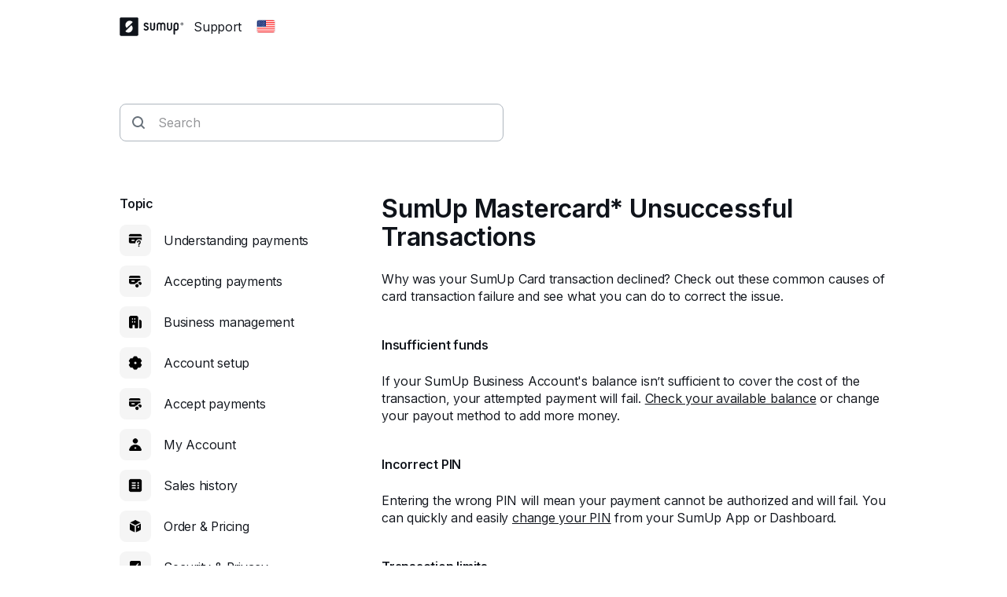

--- FILE ---
content_type: text/html; charset=utf-8
request_url: https://help.sumup.com/en-US/articles/RgnAj0rtt5PjnU1s8SmnZ-business-bank-account-mastercard-unsuccessful-transactions
body_size: 25856
content:
<!DOCTYPE html><html lang="en"><head><meta charSet="utf-8"/><meta name="viewport" content="width=device-width"/><title>SumUp Mastercard Unsuccessful Transactions - Help Center - SumUp - Support Center</title><meta name="description" content="Why was your SumUp Card transaction declined? Check out these common causes of card transaction failure and see what you can do to correct the issue."/><meta name="next-head-count" content="4"/><link rel="preload" href="https://static.sumup.com/fonts/Inter/Inter-normal-latin.woff2" as="font" type="font/woff2" crossorigin=""/><link rel="apple-touch-icon" sizes="180x180" href="https://static.sumup.com/favicons/apple-touch-icon.png"/><link rel="icon" type="image/png" sizes="32x32" href="https://static.sumup.com/favicons/favicon-32x32.png"/><link rel="icon" type="image/png" sizes="16x16" href="https://static.sumup.com/favicons/favicon-16x16.png"/><link rel="manifest" href="https://static.sumup.com/favicons/site.webmanifest"/><link rel="mask-icon" href="https://static.sumup.com/favicons/safari-pinned-tab.svg" color="#ffffff"/><link rel="shortcut icon" href="https://static.sumup.com/favicons/favicon.ico"/><meta name="msapplication-config" content="https://static.sumup.com/favicons/browserconfig.xml"/><meta name="apple-mobile-web-app-title" content="SumUp"/><meta name="application-name" content="SumUp"/><meta name="msapplication-TileColor" content="#ffffff"/><meta name="theme-color" content="#ffffff"/><meta name="google-site-verification" content="4vagLn1arWb18FlwovnoLppwI_zNourQEznDkFQSEUY"/><link rel="preload" href="/_next/static/css/ab920987c679ca9c.css" as="style"/><link rel="stylesheet" href="/_next/static/css/ab920987c679ca9c.css" data-n-g=""/><noscript data-n-css=""></noscript><script defer="" nomodule="" src="/_next/static/chunks/polyfills-42372ed130431b0a.js"></script><script src="/_next/static/chunks/webpack-5382d7b9989f40c1.js" defer=""></script><script src="/_next/static/chunks/framework-ada8c3131db50756.js" defer=""></script><script src="/_next/static/chunks/main-d2ef9bbc64f1a4b3.js" defer=""></script><script src="/_next/static/chunks/pages/_app-87370627c171a0a8.js" defer=""></script><script src="/_next/static/chunks/pages/articles/%5BarticleSlug%5D-c739214fa71d4feb.js" defer=""></script><script src="/_next/static/PwpglpA2YgWRZot4tVKeY/_buildManifest.js" defer=""></script><script src="/_next/static/PwpglpA2YgWRZot4tVKeY/_ssgManifest.js" defer=""></script></head><body><div id="__next"><!--$--><!--/$--><script id="gtmCookieConsent" type="text/javascript">function getCategories(){try{var e=decodeURIComponent(document.cookie);return/groups=([C\d\:\,]+)/.exec(e)[1].split(",").reduce(function(e,t){var a=t.split(":");return e[a[0]]=a[1],e},{})}catch(e){return{C0001:"1"}}}function gtag(){dataLayer.push(arguments)}window.dataLayer=window.dataLayer||[];var categories=getCategories();gtag("consent","default",{analytics_storage:"1"===categories.C0002?"granted":"denied",ad_storage:"1"===categories.C0004?"granted":"denied"}),"1"!==categories.C0004&&gtag("set","ads_data_redaction",!0);</script><noscript><iframe title="gtm" src="https://www.googletagmanager.com/ns.html?id=GTM-ZC88" height="0" width="0" style="display:none;visibility:hidden"></iframe></noscript><style data-emotion="css 1v2zeng">.css-1v2zeng{display:-webkit-box;display:-webkit-flex;display:-ms-flexbox;display:flex;-webkit-flex-direction:column;-ms-flex-direction:column;flex-direction:column;position:fixed;top:0;width:100%;z-index:800;background-color:var(--cui-bg-normal);border-bottom:1px solid var(--cui-bg-subtle-pressed);border-bottom:var(--cui-bg-normal);margin-bottom:0;-webkit-transition:all 0.3s ease-in-out;transition:all 0.3s ease-in-out;}@media (max-width: 767px){.css-1v2zeng{margin-bottom:24px;}}</style><header class="css-1v2zeng e1jwqxir6"><style data-emotion="css byp57f">.css-byp57f{margin:0 auto;width:100%;max-width:880px;padding-left:calc(16px / 2);padding-right:calc(16px / 2);}@media (max-width: 479px){.css-byp57f{max-width:400px;padding-left:calc(8px / 2);padding-right:calc(8px / 2);}}@media (min-width: 480px){.css-byp57f{max-width:600px;padding-left:calc(16px / 2);padding-right:calc(16px / 2);}}@media (min-width: 768px){.css-byp57f{max-width:760px;padding-left:calc(24px / 2);padding-right:calc(24px / 2);}}@media (min-width: 960px){.css-byp57f{max-width:880px;padding-left:calc(24px / 2);padding-right:calc(24px / 2);}}@media (min-width: 1280px){.css-byp57f{max-width:1200px;padding-left:calc(24px / 2);padding-right:calc(24px / 2);}}@media only screen and (max-width: 767px){.css-byp57f{padding:0 16px;}}@media only screen and (min-width: 1280px){.css-byp57f{max-width:1000px;}}</style><div class="css-byp57f edd11j722"><style data-emotion="css 1es4c6y">.css-1es4c6y{display:-webkit-box;display:-webkit-flex;display:-ms-flexbox;display:flex;-webkit-align-items:center;-webkit-box-align:center;-ms-flex-align:center;align-items:center;-webkit-box-pack:justify;-webkit-justify-content:space-between;justify-content:space-between;z-index:40;background-color:var(--cui-bg-normal);}</style><div class="css-1es4c6y e1jwqxir10"><style data-emotion="css zsbo86">.css-zsbo86{display:-webkit-box;display:-webkit-flex;display:-ms-flexbox;display:flex;-webkit-align-items:center;-webkit-box-align:center;-ms-flex-align:center;align-items:center;position:relative;z-index:20;}</style><div class="css-zsbo86 e1jwqxir1"><style data-emotion="css 1sxh5hh">.css-1sxh5hh{display:-webkit-box;display:-webkit-flex;display:-ms-flexbox;display:flex;-webkit-align-items:center;-webkit-box-align:center;-ms-flex-align:center;align-items:center;-webkit-text-decoration:none;text-decoration:none;color:var(--cui-fg-normal);}.css-1sxh5hh:hover,.css-1sxh5hh:focus{color:var(--cui-fg-normal-hovered);}.css-1sxh5hh:active{color:var(--cui-fg-normal-pressed);}</style><a aria-label="SumUp Logo Homepage" href="/en-US" class="css-1sxh5hh e1jwqxir7"><style data-emotion="css 13j6its">.css-13j6its{position:relative;margin-top:16px;margin-bottom:16px;margin-right:12px;height:calc(32px + 4px);}@media (max-width: 767px){.css-13j6its{height:32px;}}</style><svg width="82" height="24" viewBox="0 0 82 24" fill="none" xmlns="http://www.w3.org/2000/svg" class="css-13j6its e1jwqxir8"><path d="M22.171.19H1.943C1.029.19.267.952.267 1.867V21.98c0 .914.762 1.676 1.676 1.676H22.17c.915 0 1.677-.762 1.677-1.676V1.867c0-.953-.762-1.677-1.677-1.677ZM15.048 17.83c-2.057 2.057-5.334 2.133-7.505.266l-.038-.038a.356.356 0 0 1 0-.495l7.314-7.276a.4.4 0 0 1 .495 0c1.905 2.21 1.829 5.485-.266 7.543Zm1.523-11.62-7.314 7.277a.4.4 0 0 1-.495 0c-1.905-2.172-1.829-5.448.228-7.505 2.058-2.057 5.334-2.133 7.505-.267 0 0 .038 0 .038.038.19.115.19.343.038.458Z" fill="currentColor" class="logo-symbol"></path><g class="logo-text" fill="currentColor"><path fill-rule="evenodd" clip-rule="evenodd" d="M55.048 6.705h-.038a3.22 3.22 0 0 0-2.286.952 3.29 3.29 0 0 0-2.286-.952H50.4c-1.752 0-3.2 1.41-3.2 3.2v6.21c.038.495.419.876.914.876.495 0 .876-.381.915-.877v-6.21c0-.761.61-1.37 1.371-1.37h.038c.762 0 1.333.57 1.371 1.333v6.247c.047.45.364.877.877.877.495 0 .876-.381.914-.877V9.83c.038-.724.648-1.334 1.371-1.334h.039c.761 0 1.37.61 1.37 1.372v6.247c.039.495.42.877.915.877.495 0 .876-.381.914-.877v-6.21c.039-1.752-1.409-3.2-3.161-3.2Zm-10.82 0c-.495 0-.876.38-.914.876v6.21c0 .761-.61 1.37-1.41 1.37h-.037c-.762 0-1.41-.609-1.41-1.37V7.542c-.038-.495-.419-.876-.914-.876-.495 0-.876.38-.914.876v6.21c0 1.752 1.447 3.2 3.238 3.2h.038c1.79 0 3.238-1.448 3.238-3.2V7.58c0-.495-.42-.876-.915-.876Zm21.639 0c-.496 0-.877.38-.915.876v6.21c0 .761-.61 1.37-1.41 1.37h-.037c-.762 0-1.41-.609-1.41-1.37V7.542c-.038-.495-.419-.876-.914-.876-.495 0-.876.38-.914.876v6.21c0 1.752 1.447 3.2 3.238 3.2h.038c1.79 0 3.238-1.448 3.238-3.2V7.58c-.038-.495-.42-.876-.914-.876Z"></path><path d="M71.924 6.705h-.038c-1.829 0-3.276 1.447-3.276 3.238v11.276c0 .495.418.914.914.914a.927.927 0 0 0 .914-.914v-4.686c.343.305.914.457 1.448.457h.038c1.828 0 3.2-1.561 3.2-3.352V9.867c0-1.79-1.372-3.162-3.2-3.162Zm1.447 7.01c0 .99-.647 1.409-1.41 1.409h-.037c-.8 0-1.41-.42-1.41-1.41V9.943c0-.762.648-1.41 1.41-1.41h.038c.8 0 1.41.61 1.41 1.41v3.771Z"></path><path fill-rule="evenodd" clip-rule="evenodd" d="M34.133 10.781c-1.028-.42-1.676-.686-1.676-1.295 0-.496.381-.953 1.257-.953.534 0 .99.229 1.334.686.228.267.457.42.723.42.534 0 .953-.42.953-.915 0-.19-.038-.381-.153-.495-.571-.877-1.752-1.486-2.857-1.486-1.523 0-3.085.952-3.085 2.78 0 1.867 1.523 2.477 2.78 2.934.991.381 1.867.724 1.867 1.524 0 .61-.571 1.219-1.638 1.219-.343 0-.952-.076-1.371-.571-.229-.267-.496-.381-.724-.381-.495 0-.953.419-.953.914 0 .19.077.38.19.533.572.876 1.868 1.296 2.858 1.296 1.676 0 3.505-1.067 3.505-3.01-.038-2.057-1.676-2.705-3.01-3.2Z"></path><path d="M79.39 6.705a1.829 1.829 0 1 0 .001 3.658 1.829 1.829 0 0 0 0-3.658Zm0 3.2c-.761 0-1.371-.61-1.371-1.372 0-.762.61-1.371 1.371-1.371.762 0 1.372.61 1.372 1.371 0 .762-.61 1.372-1.371 1.372Z"></path><path d="M79.581 8.61a.453.453 0 0 0 .38-.458c0-.304-.228-.495-.57-.495h-.458c-.114 0-.19.076-.19.19v1.258c0 .114.076.19.19.19.115 0 .19-.076.19-.19v-.457l.458.571c.038.076.076.076.19.076.153 0 .19-.114.19-.19s-.037-.115-.075-.153l-.305-.342Zm-.152-.267H79.2v-.381h.229c.114 0 .19.076.19.19 0 .077-.076.19-.19.19Z"></path></g></svg></a><p class="cui-body-o5xe cui-body-m-mwmz cui-body-regular-hd7o cui-body-normal-pvqj">Support</p><style data-emotion="css 1xptk8q">@media (max-width: 767px){.css-1xptk8q{display:none;}}@media (min-width: 768px) and (max-width: 959px){.css-1xptk8q{display:none;}}@media (min-width: 960px){.css-1xptk8q{display:block;}}@media (max-width: 767px){.css-1xptk8q div:first-child{margin-top:40px;}}@media (min-width: 768px){.css-1xptk8q div:first-child{margin-top:0;}}</style><div class="css-1xptk8q edd11j716"><style data-emotion="css 8w0btz">.css-8w0btz{margin-left:8px;}</style><button title="Change country" aria-label="Change country" class="cui-button-ylou cui-button-tertiary-s4ao cui-button-m-p5bj cui-focus-visible-y4xg cui-iconbutton-xjpq cui-iconbutton-m-9nqy css-8w0btz e1jwqxir0"><span class="cui-button-loader-uhaf" aria-hidden="true"><span class="cui-button-dot-let3"></span><span class="cui-button-dot-let3"></span><span class="cui-button-dot-let3"></span><span class="cui-hide-visually-mb4x">Loading</span></span><span class="cui-button-content-vmdv"><img alt="" src="https://circuit.sumup.com/icons/v2/flag_us_16.svg" class="cui-button-leading-icon-krqk"/><span class="cui-button-label-cmag">Change country</span></span></button></div><style data-emotion="css t7mwcr">@media (max-width: 767px){.css-t7mwcr{display:-webkit-box;display:-webkit-flex;display:-ms-flexbox;display:flex;-webkit-align-items:center;-webkit-box-align:center;-ms-flex-align:center;align-items:center;z-index:30;}}@media (min-width: 768px) and (max-width: 959px){.css-t7mwcr{display:-webkit-box;display:-webkit-flex;display:-ms-flexbox;display:flex;-webkit-align-items:center;-webkit-box-align:center;-ms-flex-align:center;align-items:center;z-index:30;}}@media (min-width: 960px){.css-t7mwcr{display:none;}}</style><div class="css-t7mwcr edd11j718"><button title="Change country" aria-label="Change country" class="cui-button-ylou cui-button-tertiary-s4ao cui-button-m-p5bj cui-focus-visible-y4xg cui-iconbutton-xjpq cui-iconbutton-m-9nqy css-8w0btz e1jwqxir0"><span class="cui-button-loader-uhaf" aria-hidden="true"><span class="cui-button-dot-let3"></span><span class="cui-button-dot-let3"></span><span class="cui-button-dot-let3"></span><span class="cui-hide-visually-mb4x">Loading</span></span><span class="cui-button-content-vmdv"><img alt="" src="https://circuit.sumup.com/icons/v2/flag_us_16.svg" class="cui-button-leading-icon-krqk"/><span class="cui-button-label-cmag">Change country</span></span></button></div><div class="css-1xptk8q edd11j716"></div></div><style data-emotion="css nfttpl">@media (max-width: 767px){.css-nfttpl{display:-webkit-box;display:-webkit-flex;display:-ms-flexbox;display:flex;-webkit-box-pack:end;-ms-flex-pack:end;-webkit-justify-content:flex-end;justify-content:flex-end;width:100%;}}@media (min-width: 768px) and (max-width: 959px){.css-nfttpl{display:-webkit-box;display:-webkit-flex;display:-ms-flexbox;display:flex;-webkit-box-pack:end;-ms-flex-pack:end;-webkit-justify-content:flex-end;justify-content:flex-end;width:100%;}}</style><div class="css-nfttpl e1jwqxir17"><style data-emotion="css 141o1yv">.css-141o1yv{max-width:500px;display:-webkit-box;display:-webkit-flex;display:-ms-flexbox;display:flex;-webkit-align-items:center;-webkit-box-align:center;-ms-flex-align:center;align-items:center;-webkit-flex-direction:column;-ms-flex-direction:column;flex-direction:column;-webkit-transform:translate(-50%, 0);-moz-transform:translate(-50%, 0);-ms-transform:translate(-50%, 0);transform:translate(-50%, 0);-webkit-transition:all 0.3s ease-in-out;transition:all 0.3s ease-in-out;transition-property:margin-top,width;z-index:1;width:48px;position:relative;left:calc(24px - 4px);margin-top:calc(-48px * 2);}@media (min-width: 960px){.css-141o1yv{width:calc(40px * 3);}}@media (min-width: 960px){.css-141o1yv{margin-top:calc(-48px * 2);}}@media (min-width: 960px){.css-141o1yv{position:absolute;top:10px;left:50%;-webkit-transition:all 0.3s ease-in-out;transition:all 0.3s ease-in-out;}}.css-141o1yv>div:first-child,.css-141o1yv>div:first-child>div{width:100%;}</style><div class="css-141o1yv e1jwqxir15"><style data-emotion="css 1qxbb1m">.css-1qxbb1m{display:-webkit-box;display:-webkit-flex;display:-ms-flexbox;display:flex;-webkit-align-items:center;-webkit-box-align:center;-ms-flex-align:center;align-items:center;}.css-1qxbb1m label{width:100%;}.css-1qxbb1m label svg{height:40px;}</style><div class="css-1qxbb1m e1jwqxir12"><style data-emotion="css 1t50hje">.css-1t50hje input{box-shadow:none;text-overflow:ellipsis;overflow:hidden;padding-right:0;}</style><div class="cui-field-wrapper-rn8e css-1t50hje e1jwqxir16"><label for=":R9jal6cm:" class="cui-field-label-8ama"><span class="cui-field-label-text-x1ew cui-hide-visually-mb4x">Search</span></label><div class="cui-input-wrapper-hyjb"><svg width="16" height="16" viewBox="0 0 16 16" fill="none" xmlns="http://www.w3.org/2000/svg" class="cui-input-prefix-0xal"><path fill-rule="evenodd" clip-rule="evenodd" d="M12 7A5 5 0 1 1 2 7a5 5 0 0 1 10 0zm-.81 5.608a7 7 0 1 1 1.418-1.418l3.102 3.103c.186.189.29.443.29.709a.999.999 0 0 1-.998.998c-.266 0-.52-.104-.71-.29l-3.102-3.102zM14 5.238v-.472c.004.157.004.315 0 .472z" fill="currentColor"></path></svg><input id=":R9jal6cm:" class="cui-input-3cn0 cui-input-has-prefix-ontd cui-searchinput-6wut" type="search" placeholder="Search" tabindex="-1" value=""/></div><span role="status" aria-live="polite"></span></div><style data-emotion="css pgwcrw">.css-pgwcrw{display:none;margin-left:8px;}</style><button title="Close" aria-label="Close" tabindex="-1" class="cui-button-ylou cui-button-tertiary-s4ao cui-button-m-p5bj cui-focus-visible-y4xg cui-iconbutton-xjpq cui-iconbutton-m-9nqy css-pgwcrw"><span class="cui-button-loader-uhaf" aria-hidden="true"><span class="cui-button-dot-let3"></span><span class="cui-button-dot-let3"></span><span class="cui-button-dot-let3"></span><span class="cui-hide-visually-mb4x">Loading</span></span><span class="cui-button-content-vmdv"><svg xmlns="http://www.w3.org/2000/svg" width="24" height="24" fill="none" viewBox="0 0 24 24" aria-hidden="true" class="cui-button-leading-icon-krqk"><path fill="currentColor" d="M7.1 18.3a.99.99 0 1 1-1.4-1.4l4.9-4.9-4.9-4.9a.99.99 0 1 1 1.4-1.4l4.9 4.9 4.9-4.9a.99.99 0 1 1 1.4 1.4L13.4 12l4.9 4.9a.99.99 0 1 1-1.4 1.4L12 13.4z"></path></svg><span class="cui-button-label-cmag">Close</span></span></button></div></div></div><style data-emotion="css 4oxs1p">.css-4oxs1p{position:absolute;left:0;top:0;width:100%;height:64px;z-index:0;background-color:var(--cui-bg-normal);visibility:hidden;opacity:0;-webkit-transition:all 0.3s ease-in-out;transition:all 0.3s ease-in-out;}</style><div class="css-4oxs1p e1jwqxir18"></div></div></div></header><style data-emotion="css 1cny88w">.css-1cny88w{margin:0 auto;width:100%;max-width:880px;padding-left:calc(16px / 2);padding-right:calc(16px / 2);position:relative;top:calc(56px + 12px);}@media (max-width: 479px){.css-1cny88w{max-width:400px;padding-left:calc(8px / 2);padding-right:calc(8px / 2);}}@media (min-width: 480px){.css-1cny88w{max-width:600px;padding-left:calc(16px / 2);padding-right:calc(16px / 2);}}@media (min-width: 768px){.css-1cny88w{max-width:760px;padding-left:calc(24px / 2);padding-right:calc(24px / 2);}}@media (min-width: 960px){.css-1cny88w{max-width:880px;padding-left:calc(24px / 2);padding-right:calc(24px / 2);}}@media (min-width: 1280px){.css-1cny88w{max-width:1200px;padding-left:calc(24px / 2);padding-right:calc(24px / 2);}}@media only screen and (max-width: 767px){.css-1cny88w{padding:0 16px;}}@media only screen and (min-width: 1280px){.css-1cny88w{max-width:1000px;}}</style><div class="css-1cny88w edd11j723"><style data-emotion="css 1tdy5sc">.css-1tdy5sc{margin-bottom:56px;position:relative;}@media (min-width: 768px){.css-1tdy5sc{margin-top:calc(2 * 32px);}}</style><header class="css-1tdy5sc e1jwqxir3"><div><style data-emotion="css 1ucwsr7">.css-1ucwsr7{width:100%;display:-webkit-box;display:-webkit-flex;display:-ms-flexbox;display:flex;-webkit-flex-direction:column;-ms-flex-direction:column;flex-direction:column;-webkit-box-pack:center;-ms-flex-pack:center;-webkit-justify-content:center;justify-content:center;-webkit-align-items:flex-start;-webkit-box-align:flex-start;-ms-flex-align:flex-start;align-items:flex-start;position:relative;z-index:30;}</style><div class="css-1ucwsr7 e1jwqxir11"><style data-emotion="css 15x1d84">.css-15x1d84{width:100%;max-width:500px;}@media (min-width: 960px){.css-15x1d84{width:50%;}}.css-15x1d84>div{margin-bottom:12px;}</style><div class="css-15x1d84 e1jwqxir14"><style data-emotion="css k4eprn">.css-k4eprn{margin-bottom:16px;}</style><div class="cui-field-wrapper-rn8e css-k4eprn"><label for=":Rkqjacm:" class="cui-field-label-8ama"><span class="cui-field-label-text-x1ew cui-hide-visually-mb4x">Search</span></label><div class="cui-input-wrapper-hyjb"><svg width="16" height="16" viewBox="0 0 16 16" fill="none" xmlns="http://www.w3.org/2000/svg" class="cui-input-prefix-0xal"><path fill-rule="evenodd" clip-rule="evenodd" d="M12 7A5 5 0 1 1 2 7a5 5 0 0 1 10 0zm-.81 5.608a7 7 0 1 1 1.418-1.418l3.102 3.103c.186.189.29.443.29.709a.999.999 0 0 1-.998.998c-.266 0-.52-.104-.71-.29l-3.102-3.102zM14 5.238v-.472c.004.157.004.315 0 .472z" fill="currentColor"></path></svg><input id=":Rkqjacm:" class="cui-input-3cn0 cui-input-has-prefix-ontd cui-searchinput-6wut" type="search" placeholder="Search" value=""/></div><span role="status" aria-live="polite"></span></div></div></div></div></header><style data-emotion="css 1bdybjj">.css-1bdybjj{position:relative;margin-left:calc(-16px / 2);margin-right:calc(-16px / 2);}.css-1bdybjj::before,.css-1bdybjj::after{content:' ';display:table;}.css-1bdybjj::after{clear:both;}@media (max-width: 479px){.css-1bdybjj{margin-left:calc(-8px / 2);margin-right:calc(-8px / 2);}}@media (min-width: 480px){.css-1bdybjj{margin-left:calc(-16px / 2);margin-right:calc(-16px / 2);}}@media (min-width: 768px){.css-1bdybjj{margin-left:calc(-24px / 2);margin-right:calc(-24px / 2);}}@media (min-width: 960px){.css-1bdybjj{margin-left:calc(-24px / 2);margin-right:calc(-24px / 2);}}@media (min-width: 1280px){.css-1bdybjj{margin-left:calc(-24px / 2);margin-right:calc(-24px / 2);}}</style><div class="css-1bdybjj e1i47kp50"><style data-emotion="css oy3sjt">.css-oy3sjt{box-sizing:border-box;float:left;padding-left:calc(16px / 2);padding-right:calc(16px / 2);width:100%;left:0%;position:relative;}@media (max-width: 479px){.css-oy3sjt{padding-left:calc(8px / 2);padding-right:calc(8px / 2);}}@media (min-width: 480px){.css-oy3sjt{padding-left:calc(16px / 2);padding-right:calc(16px / 2);}}@media (min-width: 768px){.css-oy3sjt{padding-left:calc(24px / 2);padding-right:calc(24px / 2);}}@media (min-width: 960px){.css-oy3sjt{padding-left:calc(24px / 2);padding-right:calc(24px / 2);}}@media (min-width: 1280px){.css-oy3sjt{padding-left:calc(24px / 2);padding-right:calc(24px / 2);}}</style><div class="css-oy3sjt em3hit60"></div></div></div><style data-emotion="css 1pazuri">.css-1pazuri{margin-top:calc(2 * 40px);width:100%;}</style><footer class="css-1pazuri egcqk4d3"><style data-emotion="css 1owbjvq">.css-1owbjvq{width:100%;color:var(--cui-fg-subtle);background-color:var(--cui-bg-subtle);padding-top:48px;padding-bottom:32px;}</style><div class="css-1owbjvq egcqk4d5"><style data-emotion="css byp57f">.css-byp57f{margin:0 auto;width:100%;max-width:880px;padding-left:calc(16px / 2);padding-right:calc(16px / 2);}@media (max-width: 479px){.css-byp57f{max-width:400px;padding-left:calc(8px / 2);padding-right:calc(8px / 2);}}@media (min-width: 480px){.css-byp57f{max-width:600px;padding-left:calc(16px / 2);padding-right:calc(16px / 2);}}@media (min-width: 768px){.css-byp57f{max-width:760px;padding-left:calc(24px / 2);padding-right:calc(24px / 2);}}@media (min-width: 960px){.css-byp57f{max-width:880px;padding-left:calc(24px / 2);padding-right:calc(24px / 2);}}@media (min-width: 1280px){.css-byp57f{max-width:1200px;padding-left:calc(24px / 2);padding-right:calc(24px / 2);}}@media only screen and (max-width: 767px){.css-byp57f{padding:0 16px;}}@media only screen and (min-width: 1280px){.css-byp57f{max-width:1000px;}}</style><div class="css-byp57f edd11j722"><style data-emotion="css 1bdybjj">.css-1bdybjj{position:relative;margin-left:calc(-16px / 2);margin-right:calc(-16px / 2);}.css-1bdybjj::before,.css-1bdybjj::after{content:' ';display:table;}.css-1bdybjj::after{clear:both;}@media (max-width: 479px){.css-1bdybjj{margin-left:calc(-8px / 2);margin-right:calc(-8px / 2);}}@media (min-width: 480px){.css-1bdybjj{margin-left:calc(-16px / 2);margin-right:calc(-16px / 2);}}@media (min-width: 768px){.css-1bdybjj{margin-left:calc(-24px / 2);margin-right:calc(-24px / 2);}}@media (min-width: 960px){.css-1bdybjj{margin-left:calc(-24px / 2);margin-right:calc(-24px / 2);}}@media (min-width: 1280px){.css-1bdybjj{margin-left:calc(-24px / 2);margin-right:calc(-24px / 2);}}</style><div class="css-1bdybjj e1i47kp50"><style data-emotion="css oy3sjt">.css-oy3sjt{box-sizing:border-box;float:left;padding-left:calc(16px / 2);padding-right:calc(16px / 2);width:100%;left:0%;position:relative;}@media (max-width: 479px){.css-oy3sjt{padding-left:calc(8px / 2);padding-right:calc(8px / 2);}}@media (min-width: 480px){.css-oy3sjt{padding-left:calc(16px / 2);padding-right:calc(16px / 2);}}@media (min-width: 768px){.css-oy3sjt{padding-left:calc(24px / 2);padding-right:calc(24px / 2);}}@media (min-width: 960px){.css-oy3sjt{padding-left:calc(24px / 2);padding-right:calc(24px / 2);}}@media (min-width: 1280px){.css-oy3sjt{padding-left:calc(24px / 2);padding-right:calc(24px / 2);}}</style><div class="css-oy3sjt em3hit60"><style data-emotion="css 1xx9rsq">.css-1xx9rsq{padding-bottom:32px;}</style><div class="css-1xx9rsq egcqk4d8"><style data-emotion="css qyt3h8">.css-qyt3h8{width:-webkit-fit-content;width:-moz-fit-content;width:fit-content;display:-webkit-box;display:-webkit-flex;display:-ms-flexbox;display:flex;color:var(--cui-bg-strong);}.css-qyt3h8:visited,.css-qyt3h8:visited:active,.css-qyt3h8:visited:hover,.css-qyt3h8:hover,.css-qyt3h8:active,.css-qyt3h8:focus{color:var(--cui-bg-strong);}</style><a href="/en-US" aria-label="SumUp Logo Homepage" class="cui-body-o5xe cui-body-m-mwmz cui-body-regular-hd7o cui-body-normal-pvqj cui-anchor-xoc6 cui-focus-visible-y4xg css-qyt3h8 egcqk4d7"><style data-emotion="css 8yjtdq">.css-8yjtdq{height:calc(32px + 4px);}@media (max-width: 767px){.css-8yjtdq{height:32px;}}</style><svg width="82" height="24" viewBox="0 0 82 24" fill="none" xmlns="http://www.w3.org/2000/svg" class="css-8yjtdq egcqk4d4"><path d="M22.171.19H1.943C1.029.19.267.952.267 1.867V21.98c0 .914.762 1.676 1.676 1.676H22.17c.915 0 1.677-.762 1.677-1.676V1.867c0-.953-.762-1.677-1.677-1.677ZM15.048 17.83c-2.057 2.057-5.334 2.133-7.505.266l-.038-.038a.356.356 0 0 1 0-.495l7.314-7.276a.4.4 0 0 1 .495 0c1.905 2.21 1.829 5.485-.266 7.543Zm1.523-11.62-7.314 7.277a.4.4 0 0 1-.495 0c-1.905-2.172-1.829-5.448.228-7.505 2.058-2.057 5.334-2.133 7.505-.267 0 0 .038 0 .038.038.19.115.19.343.038.458Z" fill="currentColor" class="logo-symbol"></path><g class="logo-text" fill="currentColor"><path fill-rule="evenodd" clip-rule="evenodd" d="M55.048 6.705h-.038a3.22 3.22 0 0 0-2.286.952 3.29 3.29 0 0 0-2.286-.952H50.4c-1.752 0-3.2 1.41-3.2 3.2v6.21c.038.495.419.876.914.876.495 0 .876-.381.915-.877v-6.21c0-.761.61-1.37 1.371-1.37h.038c.762 0 1.333.57 1.371 1.333v6.247c.047.45.364.877.877.877.495 0 .876-.381.914-.877V9.83c.038-.724.648-1.334 1.371-1.334h.039c.761 0 1.37.61 1.37 1.372v6.247c.039.495.42.877.915.877.495 0 .876-.381.914-.877v-6.21c.039-1.752-1.409-3.2-3.161-3.2Zm-10.82 0c-.495 0-.876.38-.914.876v6.21c0 .761-.61 1.37-1.41 1.37h-.037c-.762 0-1.41-.609-1.41-1.37V7.542c-.038-.495-.419-.876-.914-.876-.495 0-.876.38-.914.876v6.21c0 1.752 1.447 3.2 3.238 3.2h.038c1.79 0 3.238-1.448 3.238-3.2V7.58c0-.495-.42-.876-.915-.876Zm21.639 0c-.496 0-.877.38-.915.876v6.21c0 .761-.61 1.37-1.41 1.37h-.037c-.762 0-1.41-.609-1.41-1.37V7.542c-.038-.495-.419-.876-.914-.876-.495 0-.876.38-.914.876v6.21c0 1.752 1.447 3.2 3.238 3.2h.038c1.79 0 3.238-1.448 3.238-3.2V7.58c-.038-.495-.42-.876-.914-.876Z"></path><path d="M71.924 6.705h-.038c-1.829 0-3.276 1.447-3.276 3.238v11.276c0 .495.418.914.914.914a.927.927 0 0 0 .914-.914v-4.686c.343.305.914.457 1.448.457h.038c1.828 0 3.2-1.561 3.2-3.352V9.867c0-1.79-1.372-3.162-3.2-3.162Zm1.447 7.01c0 .99-.647 1.409-1.41 1.409h-.037c-.8 0-1.41-.42-1.41-1.41V9.943c0-.762.648-1.41 1.41-1.41h.038c.8 0 1.41.61 1.41 1.41v3.771Z"></path><path fill-rule="evenodd" clip-rule="evenodd" d="M34.133 10.781c-1.028-.42-1.676-.686-1.676-1.295 0-.496.381-.953 1.257-.953.534 0 .99.229 1.334.686.228.267.457.42.723.42.534 0 .953-.42.953-.915 0-.19-.038-.381-.153-.495-.571-.877-1.752-1.486-2.857-1.486-1.523 0-3.085.952-3.085 2.78 0 1.867 1.523 2.477 2.78 2.934.991.381 1.867.724 1.867 1.524 0 .61-.571 1.219-1.638 1.219-.343 0-.952-.076-1.371-.571-.229-.267-.496-.381-.724-.381-.495 0-.953.419-.953.914 0 .19.077.38.19.533.572.876 1.868 1.296 2.858 1.296 1.676 0 3.505-1.067 3.505-3.01-.038-2.057-1.676-2.705-3.01-3.2Z"></path><path d="M79.39 6.705a1.829 1.829 0 1 0 .001 3.658 1.829 1.829 0 0 0 0-3.658Zm0 3.2c-.761 0-1.371-.61-1.371-1.372 0-.762.61-1.371 1.371-1.371.762 0 1.372.61 1.372 1.371 0 .762-.61 1.372-1.371 1.372Z"></path><path d="M79.581 8.61a.453.453 0 0 0 .38-.458c0-.304-.228-.495-.57-.495h-.458c-.114 0-.19.076-.19.19v1.258c0 .114.076.19.19.19.115 0 .19-.076.19-.19v-.457l.458.571c.038.076.076.076.19.076.153 0 .19-.114.19-.19s-.037-.115-.075-.153l-.305-.342Zm-.152-.267H79.2v-.381h.229c.114 0 .19.076.19.19 0 .077-.076.19-.19.19Z"></path></g></svg></a></div></div></div><div class="css-1bdybjj e1i47kp50"><style data-emotion="css 1tdped5">.css-1tdped5{box-sizing:border-box;float:left;padding-left:calc(16px / 2);padding-right:calc(16px / 2);width:100%;left:0%;position:relative;}@media (max-width: 479px){.css-1tdped5{padding-left:calc(8px / 2);padding-right:calc(8px / 2);}}@media (min-width: 480px){.css-1tdped5{padding-left:calc(16px / 2);padding-right:calc(16px / 2);}}@media (min-width: 768px){.css-1tdped5{padding-left:calc(24px / 2);padding-right:calc(24px / 2);}}@media (min-width: 960px){.css-1tdped5{padding-left:calc(24px / 2);padding-right:calc(24px / 2);}}@media (min-width: 1280px){.css-1tdped5{padding-left:calc(24px / 2);padding-right:calc(24px / 2);}}@media (min-width: 480px){.css-1tdped5{width:100%;}}@media (min-width: 768px){.css-1tdped5{width:75%;}}</style><div class="css-1tdped5 em3hit60"><style data-emotion="css 17e4dts">.css-17e4dts{display:-webkit-box;display:-webkit-flex;display:-ms-flexbox;display:flex;-webkit-flex-direction:row;-ms-flex-direction:row;flex-direction:row;-webkit-box-flex-wrap:wrap;-webkit-flex-wrap:wrap;-ms-flex-wrap:wrap;flex-wrap:wrap;}@media (min-width: 480px) and (max-width: 767px){.css-17e4dts{margin-top:32px;}}@media (max-width: 479px){.css-17e4dts{margin-bottom:24px;}}</style><nav class="css-17e4dts egcqk4d9"><style data-emotion="css 1oth6l3">.css-1oth6l3{width:100%;list-style:none;}@media (min-width: 480px){.css-1oth6l3{width:33.33%;}}</style><ul class="css-1oth6l3 egcqk4d11"><style data-emotion="css 1p61zde">.css-1p61zde{color:var(--cui-fg-subtle);margin-bottom:8px;}.css-1p61zde a{border-radius:0;}</style><li class="css-1p61zde egcqk4d10"><style data-emotion="css p7f9y3">.css-p7f9y3{color:var(--cui-fg-subtle);-webkit-text-decoration:none;text-decoration:none;border-bottom:1px solid;border-bottom-color:transparent;-webkit-transition:color 120ms ease-in-out,border-bottom-color 120ms ease-in-out;transition:color 120ms ease-in-out,border-bottom-color 120ms ease-in-out;}.css-p7f9y3:hover,.css-p7f9y3:visited:hover,.css-p7f9y3:visited:active,.css-p7f9y3:visited:focus,.css-p7f9y3:focus,.css-p7f9y3:active{color:var(--cui-bg-accent-strong);border-bottom-color:var(--cui-bg-accent-strong);}.css-p7f9y3:visited{color:inherit;}</style><a href="https://sumup.com/about" class="cui-body-o5xe cui-body-m-mwmz cui-body-regular-hd7o cui-body-normal-pvqj cui-anchor-xoc6 cui-focus-visible-y4xg css-p7f9y3 egcqk4d15">About</a></li><li class="css-1p61zde egcqk4d10"><a href="https://sumup.com/contact-us" class="cui-body-o5xe cui-body-m-mwmz cui-body-regular-hd7o cui-body-normal-pvqj cui-anchor-xoc6 cui-focus-visible-y4xg css-p7f9y3 egcqk4d15">Contact</a></li><li class="css-1p61zde egcqk4d10"><a href="https://sumup.com/us-partnerships" class="cui-body-o5xe cui-body-m-mwmz cui-body-regular-hd7o cui-body-normal-pvqj cui-anchor-xoc6 cui-focus-visible-y4xg css-p7f9y3 egcqk4d15">Partners</a></li></ul><ul class="css-1oth6l3 egcqk4d11"><li class="css-1p61zde egcqk4d10"><a href="https://developer.sumup.com/" class="cui-body-o5xe cui-body-m-mwmz cui-body-regular-hd7o cui-body-normal-pvqj cui-anchor-xoc6 cui-focus-visible-y4xg css-p7f9y3 egcqk4d15">Developers</a></li><li class="css-1p61zde egcqk4d10"><a href="https://sumup.com/welcome-consultant-program" class="cui-body-o5xe cui-body-m-mwmz cui-body-regular-hd7o cui-body-normal-pvqj cui-anchor-xoc6 cui-focus-visible-y4xg css-p7f9y3 egcqk4d15">Promote SumUp</a></li><li class="css-1p61zde egcqk4d10"><a href="https://sumup.com/business-guide" class="cui-body-o5xe cui-body-m-mwmz cui-body-regular-hd7o cui-body-normal-pvqj cui-anchor-xoc6 cui-focus-visible-y4xg css-p7f9y3 egcqk4d15">Business Guide</a></li></ul><ul class="css-1oth6l3 egcqk4d11"><li class="css-1p61zde egcqk4d10"><a href="https://sumup.com/careers" class="cui-body-o5xe cui-body-m-mwmz cui-body-regular-hd7o cui-body-normal-pvqj cui-anchor-xoc6 cui-focus-visible-y4xg css-p7f9y3 egcqk4d15">Jobs</a></li><li class="css-1p61zde egcqk4d10"><a href="https://sumup.com/press" class="cui-body-o5xe cui-body-m-mwmz cui-body-regular-hd7o cui-body-normal-pvqj cui-anchor-xoc6 cui-focus-visible-y4xg css-p7f9y3 egcqk4d15">Press</a></li></ul></nav></div></div></div></div><style data-emotion="css 1hwjzqs">.css-1hwjzqs{width:100%;color:var(--cui-fg-subtle);}</style><div class="css-1hwjzqs egcqk4d6"><div class="css-byp57f edd11j722"><div class="css-1bdybjj e1i47kp50"><div class="css-oy3sjt em3hit60"><style data-emotion="css 1581nod">.css-1581nod{margin-top:24px;}</style><nav class="css-1581nod egcqk4d0"><style data-emotion="css 1jcuizk">.css-1jcuizk{list-style:none;}@media (min-width: 480px){.css-1jcuizk{display:-webkit-box;display:-webkit-flex;display:-ms-flexbox;display:flex;-webkit-flex-direction:row;-ms-flex-direction:row;flex-direction:row;-webkit-box-pack:justify;-webkit-justify-content:space-between;justify-content:space-between;-webkit-align-items:center;-webkit-box-align:center;-ms-flex-align:center;align-items:center;-webkit-box-flex-wrap:wrap;-webkit-flex-wrap:wrap;-ms-flex-wrap:wrap;flex-wrap:wrap;}}</style><ul class="css-1jcuizk egcqk4d1"><li><style data-emotion="css mbr59c">.css-mbr59c{list-style:none;}</style><ul class="css-mbr59c egcqk4d13"><style data-emotion="css esb1kj">.css-esb1kj{font-size:0.875rem;line-height:1.25rem;margin-bottom:8px;}@media (min-width: 480px){.css-esb1kj{display:inline;margin-right:32px;}}@media (min-width: 768px){.css-esb1kj{font-size:1rem;line-height:1.375rem;}}.css-esb1kj a{padding:calc(4px / 4) 0;border-radius:0;}</style><li class="css-esb1kj egcqk4d12"><a href="https://sumup.com/legal" class="cui-body-o5xe cui-body-s-lehd cui-body-regular-hd7o cui-body-normal-pvqj cui-anchor-xoc6 cui-focus-visible-y4xg css-p7f9y3 egcqk4d15">Legal Notice</a></li><li class="css-esb1kj egcqk4d12"><a href="https://sumup.com/privacy" class="cui-body-o5xe cui-body-s-lehd cui-body-regular-hd7o cui-body-normal-pvqj cui-anchor-xoc6 cui-focus-visible-y4xg css-p7f9y3 egcqk4d15">Privacy Policy</a></li><li class="css-esb1kj egcqk4d12"><a href="https://sumup.com/terms" class="cui-body-o5xe cui-body-s-lehd cui-body-regular-hd7o cui-body-normal-pvqj cui-anchor-xoc6 cui-focus-visible-y4xg css-p7f9y3 egcqk4d15">Terms &amp; Conditions</a></li><li class="css-esb1kj egcqk4d12"><a href="https://sumup.com/cookies" class="cui-body-o5xe cui-body-s-lehd cui-body-regular-hd7o cui-body-normal-pvqj cui-anchor-xoc6 cui-focus-visible-y4xg css-p7f9y3 egcqk4d15">Cookie Policy</a></li><li class="css-esb1kj egcqk4d12"><a href="https://status.sumup.com/usa" class="cui-body-o5xe cui-body-s-lehd cui-body-regular-hd7o cui-body-normal-pvqj cui-anchor-xoc6 cui-focus-visible-y4xg css-p7f9y3 egcqk4d15">Service Status</a></li></ul></li><li><style data-emotion="css 1ewk2uu">.css-1ewk2uu{color:var(--cui-fg-subtle);display:inline-block;margin-top:12px;margin-bottom:12px;margin-left:0;margin-right:16px;}.css-1ewk2uu:last-child{margin-right:0;}</style><a title="facebook" href="https://facebook.com/sumup.us" class="cui-body-o5xe cui-body-m-mwmz cui-body-regular-hd7o cui-body-normal-pvqj cui-anchor-xoc6 cui-focus-visible-y4xg css-1ewk2uu egcqk4d14"><style data-emotion="css av2mzh">.css-av2mzh{color:var(--cui-fg-subtle);fill:var(--cui-fg-subtle);width:16px;height:16px;-webkit-transition:all 120ms ease-in-out;transition:all 120ms ease-in-out;}.css-av2mzh:hover,.css-av2mzh:focus{color:var(--cui-bg-accent-strong);fill:var(--cui-bg-accent-strong);-webkit-transform:scale(1.1);-moz-transform:scale(1.1);-ms-transform:scale(1.1);transform:scale(1.1);}</style><svg width="24" height="24" viewBox="0 0 24 24" fill="none" xmlns="http://www.w3.org/2000/svg" class="css-av2mzh e1vqgewd0"><path fill-rule="evenodd" clip-rule="evenodd" d="M22 12c0 4.991-3.657 9.128-8.438 9.878v-6.987h2.33L16.337 12h-2.773v-1.876c0-.79.387-1.562 1.63-1.562h1.26v-2.46s-1.144-.196-2.238-.196c-2.285 0-3.777 1.385-3.777 3.89V12h-2.54v2.89h2.54v6.988C5.657 21.128 2 16.991 2 12 2 6.477 6.477 2 12 2s10 4.477 10 10z" fill="currentColor"></path></svg></a><a title="twitter" href="https://twitter.com/sumup" class="cui-body-o5xe cui-body-m-mwmz cui-body-regular-hd7o cui-body-normal-pvqj cui-anchor-xoc6 cui-focus-visible-y4xg css-1ewk2uu egcqk4d14"><svg width="24" height="24" viewBox="0 0 24 24" fill="none" xmlns="http://www.w3.org/2000/svg" class="css-av2mzh e1vqgewd0"><path d="M18.3246 2H21.6997L14.3281 10.4712L23 22H16.2116L10.8909 15.0096L4.81008 22H1.43025L9.31334 12.9375L1 2H7.96045L12.7649 8.38942L18.3246 2ZM17.1391 19.9712H19.0083L6.9422 3.92308H4.93438L17.1391 19.9712Z" fill="currentColor"></path></svg></a><a title="instagram" href="https://instagram.com/sumupusa" class="cui-body-o5xe cui-body-m-mwmz cui-body-regular-hd7o cui-body-normal-pvqj cui-anchor-xoc6 cui-focus-visible-y4xg css-1ewk2uu egcqk4d14"><svg width="24" height="24" viewBox="0 0 24 24" fill="none" xmlns="http://www.w3.org/2000/svg" class="css-av2mzh e1vqgewd0"><path d="M12 3.803c2.67 0 2.987.01 4.042.058 2.71.123 3.975 1.409 4.099 4.099.048 1.054.057 1.37.057 4.04 0 2.672-.01 2.988-.057 4.042-.124 2.687-1.387 3.975-4.1 4.099-1.054.048-1.37.058-4.041.058-2.67 0-2.987-.01-4.04-.058-2.718-.124-3.977-1.416-4.1-4.1-.048-1.054-.058-1.37-.058-4.041 0-2.67.01-2.986.058-4.04.124-2.69 1.387-3.977 4.1-4.1 1.054-.047 1.37-.057 4.04-.057zM12 2c-2.716 0-3.056.012-4.122.06-3.632.167-5.65 2.182-5.817 5.817C2.01 8.944 2 9.284 2 12s.012 3.057.06 4.123c.167 3.632 2.182 5.65 5.817 5.817 1.067.048 1.407.06 4.123.06s3.057-.012 4.123-.06c3.629-.167 5.652-2.182 5.816-5.817.05-1.066.061-1.407.061-4.123s-.012-3.056-.06-4.122c-.163-3.629-2.18-5.65-5.816-5.817C15.057 2.01 14.716 2 12 2zm0 4.865a5.135 5.135 0 1 0 0 10.27 5.135 5.135 0 0 0 0-10.27zm0 8.468a3.333 3.333 0 1 1 0-6.666 3.333 3.333 0 0 1 0 6.666zm5.338-9.87a1.2 1.2 0 1 0 0 2.4 1.2 1.2 0 0 0 0-2.4z" fill="currentColor"></path></svg></a><a title="youtube" href="https://www.youtube.com/SumUpGlobal" class="cui-body-o5xe cui-body-m-mwmz cui-body-regular-hd7o cui-body-normal-pvqj cui-anchor-xoc6 cui-focus-visible-y4xg css-1ewk2uu egcqk4d14"><svg width="24" height="24" viewBox="0 0 24 24" fill="none" xmlns="http://www.w3.org/2000/svg" class="css-av2mzh e1vqgewd0"><path fill-rule="evenodd" clip-rule="evenodd" d="M22.54 6.42c.46 1.727.46 5.33.46 5.33s0 3.603-.46 5.33a2.764 2.764 0 0 1-1.945 1.957C18.88 19.5 12 19.5 12 19.5s-6.88 0-8.595-.463A2.765 2.765 0 0 1 1.46 17.08C1 15.353 1 11.75 1 11.75s0-3.603.46-5.33a2.764 2.764 0 0 1 1.945-1.957C5.12 4 12 4 12 4s6.88 0 8.595.463A2.764 2.764 0 0 1 22.54 6.42zM9.75 15.021l5.75-3.27-5.75-3.272v6.542z" fill="currentColor"></path></svg></a><a title="linkedin" href="https://linkedin.com/company/sumup" class="cui-body-o5xe cui-body-m-mwmz cui-body-regular-hd7o cui-body-normal-pvqj cui-anchor-xoc6 cui-focus-visible-y4xg css-1ewk2uu egcqk4d14"><svg width="24" height="24" viewBox="0 0 24 24" fill="none" xmlns="http://www.w3.org/2000/svg" class="css-av2mzh e1vqgewd0"><path d="M19.04 19.04h-2.962V14.4c0-1.107-.02-2.531-1.542-2.531-1.543 0-1.78 1.206-1.78 2.45v4.722H9.794V9.497h2.845v1.304h.04a3.118 3.118 0 0 1 2.807-1.541c3.003 0 3.557 1.975 3.557 4.546l-.001 5.235zM6.45 8.194a1.72 1.72 0 1 1 0-3.44 1.72 1.72 0 0 1 0 3.44zM7.93 19.04H4.965V9.497H7.93v9.544zM20.518 2H3.476A1.46 1.46 0 0 0 2 3.443v17.113A1.46 1.46 0 0 0 3.476 22h17.042A1.463 1.463 0 0 0 22 20.556V3.442A1.463 1.463 0 0 0 20.518 2" fill="currentColor"></path></svg></a></li></ul></nav></div></div><div class="css-1bdybjj e1i47kp50"><div class="css-oy3sjt em3hit60"><style data-emotion="css 8a9mlp">.css-8a9mlp{margin-top:32px;margin-bottom:40px;text-align:left;}@media (min-width: 768px){.css-8a9mlp{text-align:center;}}</style><p class="cui-body-o5xe cui-body-s-lehd cui-body-regular-hd7o cui-body-normal-pvqj css-8a9mlp egcqk4d2">©SumUp Inc. All Rights Reserved | SumUp Inc. 1209 Orange Street Wilmington DE 19801-0801. SumUp is a registered Payment Facilitator of Fifth Third Bank, an Ohio Corporation.</p></div></div></div></div></footer></div><script id="__NEXT_DATA__" type="application/json">{"props":{"pageProps":{"key":"RgnAj0rtt5PjnU1s8SmnZ","meta":{"title":"SumUp Mastercard Unsuccessful Transactions - Help Center - SumUp - Support Center","description":"Why was your SumUp Card transaction declined? Check out these common causes of card transaction failure and see what you can do to correct the issue.","canonicalTag":false},"sectionTree":{"1WGg10I1AoxuUdqHsnSVPN":{"name":"SECTION: US 🇺🇸 | Understanding payments","sectionTitle":"Understanding payments","slug":"understanding-payments","metaDescription":"SumUp Help Center | Understanding payments","type":["Topic"],"icon":{"url":"//images.ctfassets.net/214q1nptnllb/EhtN4RecG5h0nvPWdM6iu/b4d9c3d12b239935a1ab3334d7919b92/2206_HelpCenter_Payments_Icon_V01.png","name":"US 🇺🇸 | Help Center Understanding Payments Icon"},"zendesk_id":["115002420227"],"articles":["Ya8cqbwB7i1Wc0HxjDnis","722OhVEWYtfmy7X4959aJi","7aGebtvM4pqRalDWSFAyyh"],"description":"SumUp Help Center | Understanding payments","sectionImage":null},"2dE7JsoojkTUtK5vMIrqhA":{"name":"SECTION: POS Pro","sectionTitle":"SumUp POS","slug":"pos-pro","metaDescription":"SumUp Help Center | POS + Loyalty","type":["Product"],"icon":{"url":"//images.ctfassets.net/214q1nptnllb/1B1OXHJ8drjRp8LgHZ5L9t/ceec2463c74f69ce80ddd9e6e955b2a0/2206_HelpCenter_POS_L_Icon_V01.png","name":"US 🇺🇸 | Help Center POS+L Icon"},"articles":["7mfghXVvILv2QJW3RyJlF9","3lsOMJVzjefVJQnvQh7WrP","5woldfLTV4KXtvrYAtws0C","11a9QFDwS80Lq4eqyDVq4W","1P24KWdX2tsqMRvKnH4lWO","316ASr2l9GD6L0ZTn7KK4e","6eIaoBU1l3e0j7iLRFkvWA","3EnfZ3leAlEfSC0fnLq4JQ","1HQ122XrSLrQIIxXKzcRD0","70j1X8YYJNizTWaD0gR4ab","7Dl5bOcKZMpzS7nkVXgawP","3rQO47AZSJRUqKpLe68zrC","XaBQoKwrXU6Yq43spfFA2","4OttoePtpI5hRohLaGAYQP","1jnWTVXmGGvedkfxFRrJqg","4ZEo79lKcUwCjt80Fcc4KR","u80M3aC1VzWI6M3wZcA4g","K4XjN4PXNlbciwUW2rXhX","5ANRU0utc1JZ3LHJtIB9DC","30Ejj6zz9J3a2zVnxr2Cay","6QhidUwkyH5msW3fRAbX84","73PtC3h4NYaipRXlqgJ3aJ","4JX6D6nR0VvrKO7GsLw1w2","7m6obX3GbLal6UBzMUU9RA","lJzh6lGcTxIo3UsymrWLX","6TWCqmey6qbhSBYOqg7hY5","2ElvTRLVbXjTNhz4dDQqvR","4ApBjrZW6eThuNYVpIIRhV","37uDS5OB8UNp3oIsqQbECv","5Aup2BTzfDATjFqpgN0bZB","2PpLMhwWUoRmZVm6cMNLu9","1y83etFXitp93ksxXGozT9","6gBmr73ZO4mTodKO8sYjRJ","6g4DOUot9MOaV8bh7e8fx","7ta3DWeP2oQBpJuJ7rDvtX","0GrgoFhPYmy7yRkUtwUsX","1KWwEwnvMV2xPhtSQCRPB0","1UUs7R73EzoxgXezP1lfe","1xud0CXBeEneMdWvjiOKfA","1f2qucDdX3x5IJmZCgG16A","3o901JnBdDjdKefsC516V4","KmcNWmzAMkus72UMYsu4m","74hOYSkhBOaYO1G9VN5T3l","JZkmuuFPBy4CzPm5i3SNb","1kZVZnQfoNjRMvDcXeEZWT"],"description":"SumUp Help Center | POS + Loyalty","sectionImage":null},"2jjo4sOWmpRU3u22zJLjuY":{"name":"SECTION: 3G card reader","sectionTitle":"Pro Card Reader","slug":"3g-card-reader","metaDescription":"Discover all you need to know about the SumUp Pro Card Reader. Learn how to set up your Pro Reader, accept payments and enable employee profiles and tipping.","type":["Product"],"icon":{"url":"//images.ctfassets.net/214q1nptnllb/69yp9uQYxlkcuLDDsW76F/019ca0fc8e70b64b9a2ae6cda57be6e2/3G.png","name":"3G"},"zendesk_id":["360003531499","360003531639"],"articles":["5poYpJSwehH3dwowMiZoTt","7uorE8IgaamBco1OOYaQML","352FZ2npYNpAVMzJLxFZnE","5woldfLTV4KXtvrYAtws0C","1fH1DQy2SCfsXvrdb76MS0","5Ok8KgSAGqW7WSA5vfJkkn","6Ke86cejO9TXYyczyqIUCD","1r5YOgk2R6IIbVTVKSt4cZ","7qb7GE0YZ2UbIs0nMge2it","18RWV1d8rq6lcSverfe0CQ","2Zhi4G9QqmfnsJ25U8GftR","3B38TBczl1fiNGvvFlxHgN","3hpIlqQNqRT2hUY9POEvs3","48FQ119DR8aPrt78aLPk5u","1EYZEEn9We4cOVL23VwjMU"],"description":"Discover all you need to know about the SumUp Pro Card Reader. Learn how to set up your Pro Reader, accept payments and enable employee profiles and tipping.","sectionImage":null},"3QWPtZA1sf0aizvKNkA4xn":{"name":"SECTION: Remote payments","sectionTitle":"Remote payments","slug":"remote-payments","metaDescription":"Remote payments ensure there are lots of ways you can get paid with SumUp. From payment links to gift cards, learn how to securely take remote payments.","type":["Product"],"icon":{"url":"//images.ctfassets.net/214q1nptnllb/4j7TXjvudIwlnNl7iXLhoW/5470da8e5e3cdf23210af3c20381068e/Remote_Payments.png","name":"Remote Payments"},"zendesk_id":["360003487160"],"articles":["2rKZUABBOtCGYU1fX6fhVf","2rTTr92lUebQ3nY9jAAy5m","4oI3qHHji2I2S9dyvRfec3","9sdDP3xp3KWqDRUcB4XYF","7uorE8IgaamBco1OOYaQML","6lkBW0vrYkrvo9nWf6Cqum","2as76oK6K4cJeYTXAww2eQ","7dMsx87dOp6i8FDzdazjM0","4UnefxsO7F9yvcbtPWroJ6","5FlUB7LaIPQz2ImlJ3WQc8","6Ke86cejO9TXYyczyqIUCD","1bTBfAoe7SiaKiUxCo2uzP","4eEwjNJnMINKMpwMBDIxyq","49PwOrIUYXo63s2hRn7c2f","UoNTmE0AF17x3KorKk6bW","2Rwrc3vYVLmOvDqCvrvVY7","6zmaGK6ieen2Y948XTjq6d","3axWJJp1AULzFYLJXpCb11"],"description":"Remote payments ensure there are lots of ways you can get paid with SumUp. From payment links to gift cards, learn how to securely take remote payments.","sectionImage":null},"3zguz7AT8ife6cWj3yzBGH":{"name":"SECTION: Accepting Payments","sectionTitle":"Accepting payments","slug":"accepting-payments","metaDescription":"Keep your business running smoothly with details on how to start accepting payments and get paid with SumUp, from refunds and receipts to NFC and tipping.","type":["Topic"],"icon":{"url":"//images.ctfassets.net/214q1nptnllb/5cQZoaYYbzXDWxxRqxpJV0/345d16c985a26dcea874e5b57296726d/Accepting_payments.png","name":"accepting payments"},"zendesk_id":["115002420227","115002415888"],"articles":["Tlhm6Phrqa7sFAW2XWrDP","2rKZUABBOtCGYU1fX6fhVf","636QHlMBt0BwjGuxOHr28X","3IXN9yTldqaeEMcM0nUTDp","5woldfLTV4KXtvrYAtws0C","4zgu3RjLRpvXGLOk95mlmw","4UnefxsO7F9yvcbtPWroJ6","5FlUB7LaIPQz2ImlJ3WQc8","6Ke86cejO9TXYyczyqIUCD","11a9QFDwS80Lq4eqyDVq4W","40QyfwTsJBMoJoQmtafMAD","1r5YOgk2R6IIbVTVKSt4cZ","lJzh6lGcTxIo3UsymrWLX","1E2zC3CW5Khl6iMkKtpkIX","2pdhyc0TOrsWd5p6pr5crE","37MpJGZc4WaMqoi1EOXraZ","1MRW45gunTKNbWkIjrRyCo","6HzPO7HpXwe2vSgbMmhlB7","4eEwjNJnMINKMpwMBDIxyq"],"description":"Keep your business running smoothly with details on how to start accepting payments and get paid with SumUp, from refunds and receipts to NFC and tipping.","sectionImage":null},"46LoANh1dKuqPvqK05qCYA":{"name":"SECTION: SumUp Terminal","sectionTitle":"SumUp Terminal","slug":"sumup-terminal","metaDescription":"The handheld POS | SumUp","type":["Product"],"icon":{"url":"//images.ctfassets.net/214q1nptnllb/2pt0HGn1cYo5GsvMgdOKLM/0a65d06e913857346b79d5f58f99249c/terminal-icon_Terminal.png","name":"ICON: SumUp Terminal "},"articles":["Tlhm6Phrqa7sFAW2XWrDP","636QHlMBt0BwjGuxOHr28X","5poYpJSwehH3dwowMiZoTt","56iouwpFNrV9xCFiWfSjLZ","1ZHM8V5zKlAdEriUqiXwHu","WcT1PpyBZHREhzgn7Wstl","1r5YOgk2R6IIbVTVKSt4cZ"],"description":"The handheld POS | SumUp","sectionImage":null},"4m16OTFeGtZa7A29WZnA0V":{"name":"SECTION: Business management","sectionTitle":"Business management","slug":"business-management","metaDescription":"SumUp helps you manage your business with a host of useful features on your profile. Easily add items to sell via SumUp profile and manage employee profiles.","type":["Topic"],"icon":{"url":"//images.ctfassets.net/214q1nptnllb/6fOjsPVzV8g6Qq3gGo0xrQ/76f1ebfcc8b554182cc9ce50d98ce875/Business_management.png","name":"ASSET: Business management icon"},"articles":["56iouwpFNrV9xCFiWfSjLZ","1ZHM8V5zKlAdEriUqiXwHu","2hsaVR7DMaiO8fEFOnLVfp","6lkBW0vrYkrvo9nWf6Cqum","2as76oK6K4cJeYTXAww2eQ","7dMsx87dOp6i8FDzdazjM0","1FqcqVRpwmPnyEBjYwQizG","7I7MSVKM5aXgj5qdStQ1j1","D3Rq3LkfaPAMo1uaJvEVs","WcT1PpyBZHREhzgn7Wstl","3iutaQUy0CIU1JGR8OUVQn","56SB5i9gST1S60luVVMR37","31VtFU3yCJK19lNe18rsZe","5HFfFJ15vsa6BXu9eTR06b","4S8L9zrZ2esEWjT0U0AWOD","UoNTmE0AF17x3KorKk6bW"],"description":"SumUp helps you manage your business with a host of useful features on your profile. Easily add items to sell via SumUp profile and manage employee profiles.","sectionImage":null},"4wgOzHDUMdWfyvyDrYc5K6":{"name":"SECTION: US 🇺🇸 | Account Setup","sectionTitle":"Account setup","slug":"account-setup","metaDescription":"SumUp Help Center | Account setup","type":["Topic"],"icon":{"url":"//images.ctfassets.net/214q1nptnllb/5Wmz9H3FW94n1ivwoPOARC/0b3d4ab66b3a4390a7ba531fd1c7dfe3/2206_HelpCenter_AccountSetup_Icon_V01.png","name":"US 🇺🇸 | Help Center Account Setup Icon"},"zendesk_id":["360003486980"],"articles":["5QRbkfSZrnJsxjG5tUfpO9","5XMUeOybr5DMb2Q4WuUrkU","1AeI42pPk9iu5OfUitO01u","6BlaI12ga6GYEAfdODETii"],"description":"SumUp Help Center | Account setup","sectionImage":null},"5RTKCFL468oYNlcRxRNTzL":{"name":"SECTION: Air card reader","sectionTitle":"Plus Card Reader","slug":"air-card-reader","metaDescription":"From setting up your SumUp Plus Card Reader to accepting payments and issuing receipts, here's everything you need to make the most of your Plus card reader.","type":["Product"],"icon":{"url":"//images.ctfassets.net/214q1nptnllb/7bF8IMkXOQhfV40ae13jFr/e3e4e83d4099e30d057a527a64915ce5/Air.png","name":"SumUp Help Center Plus Icon"},"zendesk_id":["360003487020","115002420247"],"articles":["7uorE8IgaamBco1OOYaQML","7mfghXVvILv2QJW3RyJlF9","3lsOMJVzjefVJQnvQh7WrP","352FZ2npYNpAVMzJLxFZnE","5woldfLTV4KXtvrYAtws0C","1fH1DQy2SCfsXvrdb76MS0","5Ok8KgSAGqW7WSA5vfJkkn","6Ke86cejO9TXYyczyqIUCD","1r5YOgk2R6IIbVTVKSt4cZ","2DWoOv8I6PSN17XVXcInb3","7qb7GE0YZ2UbIs0nMge2it","18RWV1d8rq6lcSverfe0CQ","2Zhi4G9QqmfnsJ25U8GftR","3B38TBczl1fiNGvvFlxHgN"],"description":"From setting up your SumUp Plus Card Reader to accepting payments and issuing receipts, here's everything you need to make the most of your Plus card reader.","sectionImage":null},"5iYeT8lvCGBf6fYmJM3iWx":{"name":"SECTION: Lite card reader","sectionTitle":"Lite Card Reader","slug":"lite-card-reader","metaDescription":"Lite Card Reader","type":["Product"],"icon":{"url":"//images.ctfassets.net/214q1nptnllb/5HWgX4sEEKkxrYwugNK158/cb5ffea9c51a396e44ac48f628221a83/2206_HelpCenter_LiteReader_Icon_V01.png","name":"US 🇺🇸 | Help Center Lite Reader Icon"},"zendesk_id":["360003892160","360003929419"],"articles":["7uorE8IgaamBco1OOYaQML","352FZ2npYNpAVMzJLxFZnE","5woldfLTV4KXtvrYAtws0C","6Ke86cejO9TXYyczyqIUCD","1r5YOgk2R6IIbVTVKSt4cZ","3B38TBczl1fiNGvvFlxHgN","1gn0LmK6VDOKlL9dQJJ9Um","wSLm3Pk2u3mvFLMT8iSCp","74F2rqZbj4XluwdQCMvc1H","6opPyoP9AVxug3RrEt1qHs","3Iksv0FaIw4u1Bnqe4Gzea","4ujBPYfsRS7p7r9sdzceNV","1MJ4Mtd3r5GaG8Gh9xvWYK"],"description":"Lite Card Reader","sectionImage":null},"5pHq91978Tn8VSGNRW2bU1":{"name":"SECTION: Solo card reader","sectionTitle":"Solo Card Reader","slug":"solo-card-reader","metaDescription":"Discover how to use the SumUp Solo Card Reader. From setting up your Solo to accepting and refunding payments, here's how to make your Solo work for you.","type":["Product"],"icon":{"url":"//images.ctfassets.net/214q1nptnllb/5J3IYvB0LZftligfcNtHUE/29ff4d36e4fb548683a55983eaeedca6/Solo.png","name":"SumUp HelpCenter Solo Icon"},"zendesk_id":["360005674660","360005680060"],"articles":["5poYpJSwehH3dwowMiZoTt","7uorE8IgaamBco1OOYaQML","5eKFr2wp9MhrmRPmvXl8lY","1DeBcabhIQLM3Y19nYx7Wr","3BQtBm9iYUZLeHtLCBrkJF","352FZ2npYNpAVMzJLxFZnE","5woldfLTV4KXtvrYAtws0C","3x2FNITu0e7eBQlIqcnZrY","1fH1DQy2SCfsXvrdb76MS0","5Ok8KgSAGqW7WSA5vfJkkn","6Ke86cejO9TXYyczyqIUCD","1r5YOgk2R6IIbVTVKSt4cZ","7qb7GE0YZ2UbIs0nMge2it","18RWV1d8rq6lcSverfe0CQ","2Zhi4G9QqmfnsJ25U8GftR","3B38TBczl1fiNGvvFlxHgN","5pYlfAutUaUDyeiCT9Jmz3","7m7xB884fHboMUpBrtOtdL"],"description":"Discover how to use the SumUp Solo Card Reader. From setting up your Solo to accepting and refunding payments, here's how to make your Solo work for you.","sectionImage":null},"5rWoRBu53AwTfrz6Kf5zBK":{"name":"SECTION: SumUp Card","sectionTitle":"SumUp Business Account","slug":"business-account","metaDescription":"The SumUp Business Account gives you faster access to your money. Learn how to manage transfers, activate your SumUp Card and learn more about payment limits.","type":["Product"],"icon":{"url":"//images.ctfassets.net/214q1nptnllb/22HBoeXQ0tdO6HMPknNZsx/a5fc9789597af7e6d8c9306e3f39311f/2206_HelpCenter_BizAcct_Icon_V01.png","name":"Card"},"zendesk_id":["360002712459","360003531519"],"articles":["3r8FukJ5lesseX0qrnCU6l","2ThVHQuHpNi7os61d8POfO","4D4dSJl8Li2WnHMDkXcE47","6MWCau5UgtbmjQyyU2i6c6","5YYuE2Ffk2khaaomVLthIS","4RnVqiWwOcTio8ifF60URc","GqWRZM2BSpx54tJvKf695","1MRFaJaDb35ZzfRB4lDwcn","RgnAj0rtt5PjnU1s8SmnZ","qXIrSdxBt4eJFLCB8F2Jl","2NOXMkaJO5zJr0PNEb3q6P","s5vtd9xbb9nvZy3HswAqF","5c7xDmLSCCqwBJcBoZlTpB","4df7dCiGgVe8DYxxUQNADS","56cbowZLxfMxieDd9v9KMa","3oHruq9w5i0PGUWeLhtHka","52RRD589xIGPf1D014iqCA","5HMcwXz7fSx28pP6UpskI5","3lQswJdpDFUhM6xFuowwLu","gV5bpEZ2xC3zpWeVzuwLu"],"description":"The SumUp Business Account gives you faster access to your money. Learn how to manage transfers, activate your SumUp Card and learn more about payment limits.","sectionImage":null},"6223FG9UkFaHGXBOOIg6H2":{"name":"SECTION: SumUp Kiosk","sectionTitle":"Kiosk","slug":"SumUp-Kiosk-Configuration","metaDescription":"Kiosk is a SumUp POS add-on that provides self-service ordering and frees up staff time.","type":["Product"],"icon":{"url":"//images.ctfassets.net/214q1nptnllb/7yIm7Q3tyVUkB4fA2QoaBz/fc691e5a41666d7130eeab7b75776e05/Kiosk.png","name":"Kiosk"},"articles":["5woldfLTV4KXtvrYAtws0C","2oxFs0CSepybuGgZq957SL","6Rdoa49z5PL3YlPMM1gEX6","70HfVvkctT6SDzUGRJbB1a","2egL3uV83PSWoDUWOcJVrf","7owmkqtBSL9oRPzRh6Rz4n","4maCZkIN8lCn17O2XV39hh","7raU7ooFBZJFCzw3vmewX3","6lwM60iTmjmsxTpKoiQ5eY","6zSdZGFVRdzj8gHTAQs0XM","Qde54vgHs9HSUYbQepo5K"],"description":"Kiosk is a SumUp POS add-on that provides self-service ordering and frees up staff time.","sectionImage":null},"6BXDm6M0pnosx8OdE7MPKk":{"name":"SECTION: US 🇺🇸 | Accept payments","sectionTitle":"Accept payments","slug":"accept-payments","metaDescription":"SumUp Help Center | Accept payments","type":["Topic"],"icon":{"url":"//images.ctfassets.net/214q1nptnllb/5cQZoaYYbzXDWxxRqxpJV0/345d16c985a26dcea874e5b57296726d/Accepting_payments.png","name":"accepting payments"},"zendesk_id":["115002415888"],"articles":["3AxkVl0WLTUu99HDq9lmR0","34j4rNUvyXGgfze3S1kWKm"],"description":"SumUp Help Center | Accept payments","sectionImage":null},"6DNq4fLhRrFOXK0Ul4RBPS":{"name":"SECTION: US 🇺🇸 | My Account","sectionTitle":"My Account","slug":"my-account","metaDescription":"SumUp Help Center | My Account","type":["Topic"],"icon":{"url":"//images.ctfassets.net/214q1nptnllb/64pqqRyBg6QGYusQLoIlrN/626de47eef85b89028e99b53df1f5f6c/My_profile.png","name":"My profile"},"zendesk_id":["115002420267"],"articles":["3IWyifUkZwVb8YrQAGX6vq","41ZN8aueDX5o5stNr88GfP","pGbIZfTtkmkjJMHnclsX1","4g1noI0tlfO6T6e8CSFZxz"],"description":"SumUp Help Center | My Account","sectionImage":null},"6I1PTU6L0L1kAZpwFJz0Iy":{"name":"SECTION: US 🇺🇸 | Sales history","sectionTitle":"Sales history","slug":"sales-history","metaDescription":"SumUp Help Center | Sales history","type":["Topic"],"icon":{"url":"//images.ctfassets.net/214q1nptnllb/1I21ax0800sGKpas8WMJes/7e81eadf017b4d1e3881af84d6ecded1/2206_HelpCenter_SalesHistory_Icon_V01.png","name":"US 🇺🇸 | Help Center Sales History Icon"},"zendesk_id":["360003531619"],"articles":["2TJqtwjAbKALJQFRubSrDG","2nSfX6Hg8zAt6WaWFnHa7l","e0oU7y6JStXXwYdm0XSEH"],"description":"SumUp Help Center | Sales history","sectionImage":null},"6u4NA2YNFl9xQmfm1i15DV":{"name":"SECTION: US 🇺🇸 | Order \u0026 Pricing","sectionTitle":"Order \u0026 Pricing","slug":"order-and-pricing","metaDescription":"Get off to the best start with everything from a little help on which SumUp Card Reader is best for you to information on pricing, fees and delivery.","type":["Topic"],"icon":{"url":"//images.ctfassets.net/214q1nptnllb/3bjIPg2biLu96Mm3SMwJVr/4f9c1d52941687e09bc8fe6bccf690c5/Pricing___Order.png","name":"Pricing \u0026 Order"},"zendesk_id":["115002415828"],"articles":["3HlvOnClrkouIsqdzLLzE4"],"description":"Get off to the best start with everything from a little help on which SumUp Card Reader is best for you to information on pricing, fees and delivery.","sectionImage":null},"6zqc27XQhNkIPOzulPJNTD":{"name":"SECTION: US 🇺🇸 | SumUp Invoices","sectionTitle":"SumUp Invoices","slug":"sumup-invoices-us","metaDescription":"SumUp Help Center | Invoices","type":["Product"],"icon":{"url":"//images.ctfassets.net/214q1nptnllb/2XX1AOFk3V0gvuZ104Fyuk/7cb1ffd5edc24e51f95e7ec02fc460de/SumUp_Invoices.png","name":"SumUp Invoices"},"zendesk_id":["360003607279","360004497520"],"articles":["3CuEefrEx9uO802n6H7v6m","4AKubctJi9xPJAvLQj66Sm","6RUxfPoDGmG7eHVNpVoTuE","6U6jbwZXsBlxAyuNu7yIQT","8DLqohY5PQq4UAQhumApA","5w065AA019YUCOHQ2bxiip","2g8qFCPj8w4zpubhotxWTE","498l2ypSYrPbrOJB4mSxmI","7zOLl54fGowrEtXgW2yCX"],"description":"SumUp Help Center | Invoices","sectionImage":null},"7JoiWk5nzf9tdJsBxbkQeN":{"name":"SECTION: POS Lite","sectionTitle":"POS Lite","slug":"pos-lite","metaDescription":"The SumUp POS Lite is a countertop point of sale system that pairs with your SumUp Card Reader so you can easily accept payment all in one place.","type":["Product"],"icon":{"url":"//images.ctfassets.net/214q1nptnllb/hT0iaeTej3xZth1OTwxwe/20813ccc480d904dae8dd7782baaaad9/pos.png","name":"pos"},"articles":["Tlhm6Phrqa7sFAW2XWrDP","5poYpJSwehH3dwowMiZoTt","32a34XkUJg2Dd1ShdBFWzD","1ZHM8V5zKlAdEriUqiXwHu","7uorE8IgaamBco1OOYaQML","3lsOMJVzjefVJQnvQh7WrP","5woldfLTV4KXtvrYAtws0C","WcT1PpyBZHREhzgn7Wstl","11a9QFDwS80Lq4eqyDVq4W","56SB5i9gST1S60luVVMR37","25FQdXxaLBSF9OgJuwZOba","1r5YOgk2R6IIbVTVKSt4cZ","lJzh6lGcTxIo3UsymrWLX","6TWCqmey6qbhSBYOqg7hY5","7bUVz9XsJek3oWcfiavirr","7qb7GE0YZ2UbIs0nMge2it","1E2zC3CW5Khl6iMkKtpkIX","18RWV1d8rq6lcSverfe0CQ","5HFfFJ15vsa6BXu9eTR06b","3B38TBczl1fiNGvvFlxHgN"],"description":"The SumUp POS Lite is a countertop point of sale system that pairs with your SumUp Card Reader so you can easily accept payment all in one place.","sectionImage":null},"7kyEtxufDDcuHimKy6D2bO":{"name":"SECTION: US 🇺🇸 | Security \u0026 Privacy","sectionTitle":"Security \u0026 Privacy","slug":"security-and-privacy","metaDescription":"SumUp Help Center | Security and privacy","type":["Topic"],"icon":{"url":"//images.ctfassets.net/214q1nptnllb/7JPoW6918Ypa62O8fE2rcl/043702ea8dd4fc7c5c2dc99bdbbe8fc5/Security___privacy.png","name":"Security \u0026 privacy"},"zendesk_id":["115002415928","360003531459"],"articles":["198gP2MS3YYBVk8wSNW2ih","1vsObe9o8XspjTHqDIWE59","2tWiZQSuKRatN96w9rekqv","ivqkDxTQL0c0wFAl2oxDb","60y1G1vF2Ap5lSnHGZqPEU","4pEKCLlVPV40IQOZBEnbhf"],"description":"SumUp Help Center | Security and privacy","sectionImage":null},"RqPe3XHxJvRKsH8POwjI0":{"name":"SECTION: SumUp Connect","sectionTitle":"SumUp Connect","slug":"sumup-connect","metaDescription":"SumUp Connect is a loyalty system that brings more customers into your store with one powerful marketing program. ","type":["Product"],"icon":{"url":"//images.ctfassets.net/214q1nptnllb/6Mb67zbGzG31CtU9lFMNwx/ab1d38a3b3c80fe3047fff0ccda73801/SumUp_One.png","name":"SumUp Connect"},"articles":["4BeIRTqFdf1nJ5c7etrKSR","5tHSJVj5LUcTG9NIAqSTM5","3dfRoJin0LvnbP3yMpOTmD","18J7ooj0VWM1kU24hVfbar","65rxfdklyNuM7eVAv6FJJI","3LUubP70BbSOHxSW8sTQ4j","6IQKCyfgnGwXVJlo4shu3E","2TFVQRMABx0admuHSyNRzH","5gsvwzPY8HgKqjY7nxNUWU"],"description":"SumUp Connect is a loyalty system that brings more customers into your store with one powerful marketing program. ","sectionImage":null}},"sectionTypeTree":{"Topic":["1WGg10I1AoxuUdqHsnSVPN","3zguz7AT8ife6cWj3yzBGH","4m16OTFeGtZa7A29WZnA0V","4wgOzHDUMdWfyvyDrYc5K6","6BXDm6M0pnosx8OdE7MPKk","6DNq4fLhRrFOXK0Ul4RBPS","6I1PTU6L0L1kAZpwFJz0Iy","6u4NA2YNFl9xQmfm1i15DV","7kyEtxufDDcuHimKy6D2bO"],"Product":["2dE7JsoojkTUtK5vMIrqhA","2jjo4sOWmpRU3u22zJLjuY","3QWPtZA1sf0aizvKNkA4xn","46LoANh1dKuqPvqK05qCYA","5RTKCFL468oYNlcRxRNTzL","5iYeT8lvCGBf6fYmJM3iWx","5pHq91978Tn8VSGNRW2bU1","5rWoRBu53AwTfrz6Kf5zBK","6223FG9UkFaHGXBOOIg6H2","6zqc27XQhNkIPOzulPJNTD","7JoiWk5nzf9tdJsBxbkQeN","RqPe3XHxJvRKsH8POwjI0"]},"articleId":"RgnAj0rtt5PjnU1s8SmnZ","articleData":{"metadata":{"tags":[],"concepts":[]},"sys":{"space":{"sys":{"type":"Link","linkType":"Space","id":"214q1nptnllb"}},"id":"RgnAj0rtt5PjnU1s8SmnZ","type":"Entry","createdAt":"2022-03-01T11:30:18.018Z","updatedAt":"2025-09-17T09:21:23.229Z","environment":{"sys":{"id":"master","type":"Link","linkType":"Environment"}},"publishedVersion":248,"revision":19,"contentType":{"sys":{"type":"Link","linkType":"ContentType","id":"article"}},"locale":"en-US"},"fields":{"name":"ARTICLE: Declined SumUp Card payments","title":"SumUp Mastercard* Unsuccessful Transactions","articleDescription":"Why was your SumUp Card transaction declined? Check out these common causes of card transaction failure and see what you can do to correct the issue.","slug":"business-bank-account-mastercard-unsuccessful-transactions","scArticleBody":{"data":{},"content":[{"data":{},"content":[{"data":{},"marks":[{"type":"bold"}],"value":"Insufficient funds ","nodeType":"text"}],"nodeType":"heading-2"},{"data":{},"content":[{"data":{},"marks":[],"value":"If your SumUp Business Account's balance isn’t sufficient to cover the cost of the transaction, your attempted payment will fail. ","nodeType":"text"},{"data":{"uri":"https://help.sumup.com/en-US/articles/2ThVHQuHpNi7os61d8POfO-business-bank-account-add-money"},"content":[{"data":{},"marks":[],"value":"Check your available balance","nodeType":"text"}],"nodeType":"hyperlink"},{"data":{},"marks":[],"value":" or change your payout method to add more money.","nodeType":"text"}],"nodeType":"paragraph"},{"data":{},"content":[{"data":{},"marks":[{"type":"bold"}],"value":"Incorrect PIN","nodeType":"text"}],"nodeType":"heading-2"},{"data":{},"content":[{"data":{},"marks":[],"value":"Entering the wrong PIN will mean your payment cannot be authorized and will fail. You can quickly and easily ","nodeType":"text"},{"data":{"uri":"https://help.sumup.com/en-US/articles/qXIrSdxBt4eJFLCB8F2Jl-business-bank-account-change-PIN"},"content":[{"data":{},"marks":[],"value":"change your PIN","nodeType":"text"}],"nodeType":"hyperlink"},{"data":{},"marks":[],"value":" from your SumUp App or Dashboard.","nodeType":"text"}],"nodeType":"paragraph"},{"data":{},"content":[{"data":{},"marks":[{"type":"bold"}],"value":"Transaction limits","nodeType":"text"}],"nodeType":"heading-2"},{"data":{},"content":[{"data":{},"marks":[],"value":"We include transaction limits on your card to keep you secure should your card be lost or stolen.","nodeType":"text"}],"nodeType":"paragraph"},{"data":{},"content":[{"data":{},"content":[{"data":{},"content":[{"data":{},"marks":[],"value":"5 transfers per month","nodeType":"text"}],"nodeType":"paragraph"}],"nodeType":"list-item"},{"data":{},"content":[{"data":{},"content":[{"data":{},"marks":[],"value":"$1,000 per day","nodeType":"text"}],"nodeType":"paragraph"}],"nodeType":"list-item"}],"nodeType":"unordered-list"},{"data":{"target":{"metadata":{"tags":[],"concepts":[]},"sys":{"space":{"sys":{"type":"Link","linkType":"Space","id":"214q1nptnllb"}},"id":"2j4DUJLZOqycCp8D9h7TYx","type":"Entry","createdAt":"2022-08-31T18:27:26.340Z","updatedAt":"2023-08-14T16:37:03.626Z","environment":{"sys":{"id":"master","type":"Link","linkType":"Environment"}},"publishedVersion":8,"revision":2,"contentType":{"sys":{"type":"Link","linkType":"ContentType","id":"callout"}},"locale":"en-US"},"fields":{"name":"NOTE: US 🇺🇸 | Mastercard Limits","title":"Note:","body":{"nodeType":"document","data":{},"content":[{"nodeType":"paragraph","data":{},"content":[{"nodeType":"text","value":"In some circumstances, it's possible to change your SumUp Mastercard* limits by contacting our ","marks":[],"data":{}},{"nodeType":"hyperlink","data":{"uri":"https://sumup.com/contact-us/"},"content":[{"nodeType":"text","value":"Support Team","marks":[],"data":{}}]},{"nodeType":"text","value":". Please keep in mind that not all requests will be approved.","marks":[],"data":{}}]}]},"type":"Note"}}},"content":[],"nodeType":"embedded-entry-block"},{"data":{},"content":[{"data":{},"marks":[{"type":"bold"}],"value":"Blocked card","nodeType":"text"}],"nodeType":"heading-2"},{"data":{},"content":[{"data":{},"marks":[],"value":"With SumUp, you can temporarily block, or freeze, your card to protect it if it has been misplaced or stolen. If the card is temporarily blocked, you'll need to ","nodeType":"text"},{"data":{"uri":"https://help.sumup.com/en-US/articles/5c7xDmLSCCqwBJcBoZlTpB-business-bank-account-freeze-card"},"content":[{"data":{},"marks":[],"value":"unblock your card","nodeType":"text"}],"nodeType":"hyperlink"},{"data":{},"marks":[],"value":" before you can continue using it.","nodeType":"text"}],"nodeType":"paragraph"},{"data":{},"content":[{"data":{},"marks":[],"value":"If you believe your card has been permanently blocked, contact our Support Team for help.","nodeType":"text"}],"nodeType":"paragraph"},{"data":{},"content":[{"data":{},"marks":[{"type":"bold"}],"value":"Suspicious activity","nodeType":"text"}],"nodeType":"heading-2"},{"data":{},"content":[{"data":{},"marks":[],"value":"To protect you from fraudulent use of your card, both the card issuer and acquirer are able to decline a transaction if suspicious activity is detected.","nodeType":"text"}],"nodeType":"paragraph"},{"data":{"target":{"metadata":{"tags":[],"concepts":[]},"sys":{"space":{"sys":{"type":"Link","linkType":"Space","id":"214q1nptnllb"}},"id":"4mKVaEhGS3VoJEo6gzMPuz","type":"Entry","createdAt":"2023-08-14T16:10:02.164Z","updatedAt":"2024-03-26T17:31:17.706Z","environment":{"sys":{"id":"master","type":"Link","linkType":"Environment"}},"publishedVersion":18,"revision":4,"contentType":{"sys":{"type":"Link","linkType":"ContentType","id":"callout"}},"locale":"en-US"},"fields":{"name":"CALLOUT: Temp US BA disclaimer","body":{"nodeType":"document","data":{},"content":[{"nodeType":"paragraph","data":{},"content":[{"nodeType":"text","value":"*SumUp is a financial technology company, not a bank. Banking services are provided by Piermont Bank, Member FDIC.","marks":[],"data":{}}]},{"nodeType":"paragraph","data":{},"content":[{"nodeType":"text","value":"Conditions and exceptions apply — see ","marks":[],"data":{}},{"nodeType":"hyperlink","data":{"uri":"https://www.sumup.com/en-us/banking/legal/terms/"},"content":[{"nodeType":"text","value":"Deposit Account Agreement","marks":[],"data":{}}]},{"nodeType":"text","value":". Other fees may apply, see fee schedule above for more information.","marks":[],"data":{}}]},{"nodeType":"paragraph","data":{},"content":[{"nodeType":"text","value":"The SumUp Mastercard® Debit Card is issued by Piermont Bank, Member FDIC, pursuant to license by Mastercard International Incorporated. Mastercard is a registered trademark, and the circles design is a trademark of Mastercard International Incorporated. Spend everywhere Mastercard® debit cards are accepted.","marks":[],"data":{}}]},{"nodeType":"paragraph","data":{},"content":[{"nodeType":"text","value":"Next-day payouts are only available when used alongside your SumUp merchant account.","marks":[],"data":{}}]}]},"type":"Alert"}}},"content":[],"nodeType":"embedded-entry-block"},{"data":{},"content":[{"data":{},"marks":[],"value":"","nodeType":"text"}],"nodeType":"paragraph"}],"nodeType":"document"},"predictedReasons":["CRD: Transaction Status - Failed Trx - Uncleared","CRD: General info"],"IDSDetailedReason":["SumUp Card#Transaction Status - Failed Trx"],"categories":[{"metadata":{"tags":[],"concepts":[]},"sys":{"space":{"sys":{"type":"Link","linkType":"Space","id":"214q1nptnllb"}},"id":"4msmANTBTl8HcEYMxfj2O3","type":"Entry","createdAt":"2021-04-05T08:04:03.906Z","updatedAt":"2025-01-09T15:18:24.194Z","environment":{"sys":{"id":"master","type":"Link","linkType":"Environment"}},"publishedVersion":1907,"revision":133,"contentType":{"sys":{"type":"Link","linkType":"ContentType","id":"category"}},"locale":"en-US"},"fields":{"name":"CATEGORY: Using SumUp","categoryTitle":"Using SumUp"}}],"sections":[{"metadata":{"tags":[],"concepts":[]},"sys":{"space":{"sys":{"type":"Link","linkType":"Space","id":"214q1nptnllb"}},"id":"5rWoRBu53AwTfrz6Kf5zBK","type":"Entry","createdAt":"2021-04-23T15:52:16.718Z","updatedAt":"2025-06-25T12:41:03.348Z","environment":{"sys":{"id":"master","type":"Link","linkType":"Environment"}},"publishedVersion":304,"revision":50,"contentType":{"sys":{"type":"Link","linkType":"ContentType","id":"section"}},"locale":"en-US"},"fields":{"name":"SECTION: SumUp Card","sectionTitle":"SumUp Business Account","slug":"business-account","metaDescription":"The SumUp Business Account gives you faster access to your money. Learn how to manage transfers, activate your SumUp Card and learn more about payment limits.","type":["Product"],"icon":{"metadata":{"tags":[],"concepts":[]},"sys":{"space":{"sys":{"type":"Link","linkType":"Space","id":"214q1nptnllb"}},"id":"22HBoeXQ0tdO6HMPknNZsx","type":"Asset","createdAt":"2021-04-23T11:15:31.855Z","updatedAt":"2025-01-10T13:52:06.945Z","environment":{"sys":{"id":"master","type":"Link","linkType":"Environment"}},"publishedVersion":549,"revision":38,"locale":"en-US"},"fields":{"title":"Card","file":{"url":"//images.ctfassets.net/214q1nptnllb/22HBoeXQ0tdO6HMPknNZsx/a5fc9789597af7e6d8c9306e3f39311f/2206_HelpCenter_BizAcct_Icon_V01.png","details":{"size":703,"image":{"width":52,"height":52}},"fileName":"2206_HelpCenter_BizAcct_Icon_V01.png","contentType":"image/png"}}},"zendesk_id":["360002712459","360003531519"]}}],"promoted":false,"metaDescription":"Did your SumUp Mastercard decline? We can help! Check out these common causes of card transaction failure, and see what you can do to correct the issue.","metaTitle":"SumUp Mastercard Unsuccessful Transactions - Help Center","userType":["Manage finances"],"relevantProducts":["SumUp Card","Business Account"],"intents":["Banking#SumUp Card#Card transactions#"]}},"countriesData":[{"fields":{"name":"Malta","twoLetterIsoCode":"MT","supportedLanguages":[{"metadata":{"tags":[],"concepts":[]},"sys":{"space":{"sys":{"type":"Link","linkType":"Space","id":"214q1nptnllb"}},"id":"4DzPu6lL6LcIEoHZq54nWx","type":"Entry","createdAt":"2021-04-05T08:04:05.736Z","updatedAt":"2022-06-21T11:32:18.824Z","environment":{"sys":{"id":"master","type":"Link","linkType":"Environment"}},"publishedVersion":6,"revision":4,"contentType":{"sys":{"type":"Link","linkType":"ContentType","id":"language"}},"locale":"en-US"},"fields":{"name":"English","twoLetterIsoCode":"EN"}}],"flagName":"FlagMl","escalationOptions":["Chat","Email"],"emailAddress":"support@sumup.com.mt"},"metadata":{"tags":[]},"sys":{"id":"4TeJqzakdmkmdymhY8rcHx","type":"Entry"}},{"fields":{"name":"Switzerland","twoLetterIsoCode":"CH","supportedLanguages":[{"metadata":{"tags":[],"concepts":[]},"sys":{"space":{"sys":{"type":"Link","linkType":"Space","id":"214q1nptnllb"}},"id":"552orSjwsqWeL0fzcY0eMv","type":"Entry","createdAt":"2021-07-28T09:13:24.499Z","updatedAt":"2022-06-21T11:33:48.453Z","environment":{"sys":{"id":"master","type":"Link","linkType":"Environment"}},"publishedVersion":10,"revision":5,"contentType":{"sys":{"type":"Link","linkType":"ContentType","id":"language"}},"locale":"en-US"},"fields":{"name":"Italian","twoLetterIsoCode":"IT"}},{"metadata":{"tags":[],"concepts":[]},"sys":{"space":{"sys":{"type":"Link","linkType":"Space","id":"214q1nptnllb"}},"id":"29hfJq3rztguTHLDvRPlmy","type":"Entry","createdAt":"2021-07-28T08:25:41.593Z","updatedAt":"2022-06-21T11:35:25.834Z","environment":{"sys":{"id":"master","type":"Link","linkType":"Environment"}},"publishedVersion":10,"revision":5,"contentType":{"sys":{"type":"Link","linkType":"ContentType","id":"language"}},"locale":"en-US"},"fields":{"name":"German","twoLetterIsoCode":"DE"}},{"metadata":{"tags":[],"concepts":[]},"sys":{"space":{"sys":{"type":"Link","linkType":"Space","id":"214q1nptnllb"}},"id":"RDOfrrVCtIMfbUgI9mrcI","type":"Entry","createdAt":"2021-04-05T08:04:05.717Z","updatedAt":"2022-06-21T11:32:33.493Z","environment":{"sys":{"id":"master","type":"Link","linkType":"Environment"}},"publishedVersion":6,"revision":4,"contentType":{"sys":{"type":"Link","linkType":"ContentType","id":"language"}},"locale":"en-US"},"fields":{"name":"French","twoLetterIsoCode":"FR"}}],"flagName":"FlagCh","defaultZendeskSupportCentre":"https://support.sumup.com/hc/de-ch","escalationOptions":["Chat","Email"],"emailAddress":"support@sumup.ch"},"metadata":{"tags":[]},"sys":{"id":"2rpxrnbasF5uJxFwDxlmJ5","type":"Entry"}},{"fields":{"name":"Sweden","twoLetterIsoCode":"SE","supportedLanguages":[{"metadata":{"tags":[],"concepts":[]},"sys":{"space":{"sys":{"type":"Link","linkType":"Space","id":"214q1nptnllb"}},"id":"qhWznvSpFIGqtD4V32stc","type":"Entry","createdAt":"2021-07-28T10:20:59.385Z","updatedAt":"2022-06-21T11:33:09.613Z","environment":{"sys":{"id":"master","type":"Link","linkType":"Environment"}},"publishedVersion":9,"revision":5,"contentType":{"sys":{"type":"Link","linkType":"ContentType","id":"language"}},"locale":"en-US"},"fields":{"name":"Swedish","twoLetterIsoCode":"SV"}}],"flagName":"FlagSe","defaultZendeskSupportCentre":"https://support.sumup.com/hc/se","escalationOptions":["Email"],"emailAddress":"support@sumup.se"},"metadata":{"tags":[]},"sys":{"id":"3AonMleMBG41mAuscZCfaK","type":"Entry"}},{"fields":{"name":"Spain","twoLetterIsoCode":"ES","supportedLanguages":[{"metadata":{"tags":[],"concepts":[]},"sys":{"space":{"sys":{"type":"Link","linkType":"Space","id":"214q1nptnllb"}},"id":"1xP0ip8HHr6QjR4U0TMHvX","type":"Entry","createdAt":"2021-07-28T09:57:09.431Z","updatedAt":"2022-06-21T11:33:20.180Z","environment":{"sys":{"id":"master","type":"Link","linkType":"Environment"}},"publishedVersion":7,"revision":4,"contentType":{"sys":{"type":"Link","linkType":"ContentType","id":"language"}},"locale":"en-US"},"fields":{"name":"Spanish","twoLetterIsoCode":"ES"}}],"flagName":"FlagEs","defaultZendeskSupportCentre":"https://support.sumup.com/hc/es","escalationOptions":["Chat","Email"],"emailAddress":"ayuda@sumup.es"},"metadata":{"tags":[]},"sys":{"id":"4uQx81b8WUT8pxZyX4Xlwt","type":"Entry"}},{"fields":{"name":"Slovenia","twoLetterIsoCode":"SI","supportedLanguages":[{"metadata":{"tags":[],"concepts":[]},"sys":{"space":{"sys":{"type":"Link","linkType":"Space","id":"214q1nptnllb"}},"id":"5igegYN9RtVfXI3S30QAf4","type":"Entry","createdAt":"2021-07-28T10:23:25.226Z","updatedAt":"2022-06-21T11:32:28.578Z","environment":{"sys":{"id":"master","type":"Link","linkType":"Environment"}},"publishedVersion":9,"revision":4,"contentType":{"sys":{"type":"Link","linkType":"ContentType","id":"language"}},"locale":"en-US"},"fields":{"name":"Slovenian","twoLetterIsoCode":"SL"}}],"flagName":"FlagSi","defaultZendeskSupportCentre":"https://support.sumup.com/hc/si","escalationOptions":["Email","Chat"],"emailAddress":"podpora@sumup.si"},"metadata":{"tags":[]},"sys":{"id":"1tF9YFZuksvTnvmJeDPJXj","type":"Entry"}},{"fields":{"name":"Slovakia","twoLetterIsoCode":"SK","supportedLanguages":[{"metadata":{"tags":[],"concepts":[]},"sys":{"space":{"sys":{"type":"Link","linkType":"Space","id":"214q1nptnllb"}},"id":"2YTGXz4ZZv0vTz1oABCrNs","type":"Entry","createdAt":"2021-07-28T10:25:22.418Z","updatedAt":"2022-06-21T11:34:57.133Z","environment":{"sys":{"id":"master","type":"Link","linkType":"Environment"}},"publishedVersion":7,"revision":4,"contentType":{"sys":{"type":"Link","linkType":"ContentType","id":"language"}},"locale":"en-US"},"fields":{"name":"Slovakian","twoLetterIsoCode":"SK"}}],"flagName":"FlagSk","defaultZendeskSupportCentre":"https://support.sumup.com/hc/sk","escalationOptions":["Email","Chat"],"emailAddress":"podpora@sumup.sk"},"metadata":{"tags":[]},"sys":{"id":"3j8XwWmYr4fw1F9hMPjmXa","type":"Entry"}},{"fields":{"name":"Romania","twoLetterIsoCode":"RO","supportedLanguages":[{"metadata":{"tags":[],"concepts":[]},"sys":{"space":{"sys":{"type":"Link","linkType":"Space","id":"214q1nptnllb"}},"id":"Qgqe76q6O7pszsVXWhn0X","type":"Entry","createdAt":"2021-07-28T10:26:19.667Z","updatedAt":"2022-06-21T11:33:35.337Z","environment":{"sys":{"id":"master","type":"Link","linkType":"Environment"}},"publishedVersion":7,"revision":4,"contentType":{"sys":{"type":"Link","linkType":"ContentType","id":"language"}},"locale":"en-US"},"fields":{"name":"Romanian","twoLetterIsoCode":"RO"}}],"flagName":"FlagRo","defaultZendeskSupportCentre":"https://support.sumup.com/hc/ro","escalationOptions":["Email"],"emailAddress":"support@sumup.ro"},"metadata":{"tags":[]},"sys":{"id":"7vPVYDUF8wMdx30oPctel4","type":"Entry"}},{"fields":{"name":"Portugal","twoLetterIsoCode":"PT","supportedLanguages":[{"metadata":{"tags":[],"concepts":[]},"sys":{"space":{"sys":{"type":"Link","linkType":"Space","id":"214q1nptnllb"}},"id":"34hA3iOeBNWrf7V7DcSrIw","type":"Entry","createdAt":"2021-07-28T10:19:50.592Z","updatedAt":"2022-06-21T11:32:51.028Z","environment":{"sys":{"id":"master","type":"Link","linkType":"Environment"}},"publishedVersion":8,"revision":4,"contentType":{"sys":{"type":"Link","linkType":"ContentType","id":"language"}},"locale":"en-US"},"fields":{"name":"Portuguese","twoLetterIsoCode":"PT"}}],"flagName":"FlagPt","defaultZendeskSupportCentre":"https://support.sumup.com/hc/pt","escalationOptions":["Email"],"emailAddress":"ajuda@sumup.pt"},"metadata":{"tags":[]},"sys":{"id":"3tFq7w3BC0ouEVw3qfRdQt","type":"Entry"}},{"fields":{"name":"Poland","twoLetterIsoCode":"PL","supportedLanguages":[{"metadata":{"tags":[],"concepts":[]},"sys":{"space":{"sys":{"type":"Link","linkType":"Space","id":"214q1nptnllb"}},"id":"78uE2I8H8pbw4nSU4Q9rRc","type":"Entry","createdAt":"2021-07-28T10:17:49.154Z","updatedAt":"2022-06-21T11:32:55.421Z","environment":{"sys":{"id":"master","type":"Link","linkType":"Environment"}},"publishedVersion":7,"revision":4,"contentType":{"sys":{"type":"Link","linkType":"ContentType","id":"language"}},"locale":"en-US"},"fields":{"name":"Polish","twoLetterIsoCode":"PL"}}],"flagName":"FlagPl","defaultZendeskSupportCentre":"https://support.sumup.com/hc/pl","escalationOptions":["Chat","Email"],"emailAddress":"pomoc@sumup.pl"},"metadata":{"tags":[]},"sys":{"id":"6vIpxXXH9HEXt35G4D5wSw","type":"Entry"}},{"fields":{"name":"Peru","twoLetterIsoCode":"PE","supportedLanguages":[{"metadata":{"tags":[],"concepts":[]},"sys":{"space":{"sys":{"type":"Link","linkType":"Space","id":"214q1nptnllb"}},"id":"36beOFNdF5FOfVqU0SCSP","type":"Entry","createdAt":"2022-03-29T10:01:23.930Z","updatedAt":"2022-06-21T11:31:51.735Z","environment":{"sys":{"id":"master","type":"Link","linkType":"Environment"}},"publishedVersion":15,"revision":3,"contentType":{"sys":{"type":"Link","linkType":"ContentType","id":"language"}},"locale":"en-US"},"fields":{"name":"Peruvian Spanish","twoLetterIsoCode":"ES"}}],"flagName":"FlagPe","defaultZendeskSupportCentre":"https://support.sumup.com/hc/es-pe","escalationOptions":["Email"],"emailAddress":"ayuda@sumup.cl"},"metadata":{"tags":[]},"sys":{"id":"3jiAiHbXbjoZiFbUB5MYnD","type":"Entry"}},{"fields":{"name":"Norway","twoLetterIsoCode":"NO","supportedLanguages":[{"metadata":{"tags":[],"concepts":[]},"sys":{"space":{"sys":{"type":"Link","linkType":"Space","id":"214q1nptnllb"}},"id":"2AvcZnB3AhDtiknTMvr3d7","type":"Entry","createdAt":"2021-07-28T10:16:46.953Z","updatedAt":"2022-06-21T11:32:04.006Z","environment":{"sys":{"id":"master","type":"Link","linkType":"Environment"}},"publishedVersion":12,"revision":5,"contentType":{"sys":{"type":"Link","linkType":"ContentType","id":"language"}},"locale":"en-US"},"fields":{"name":"Norwegian ","twoLetterIsoCode":"NB"}}],"flagName":"FlagNo","defaultZendeskSupportCentre":"https://support.sumup.com/hc/no","escalationOptions":["Email"],"emailAddress":"support@sumup.no"},"metadata":{"tags":[]},"sys":{"id":"2ATZ9msIPMPexA4Kldwap9","type":"Entry"}},{"fields":{"name":"Netherlands","twoLetterIsoCode":"NL","supportedLanguages":[{"metadata":{"tags":[],"concepts":[]},"sys":{"space":{"sys":{"type":"Link","linkType":"Space","id":"214q1nptnllb"}},"id":"4Ia04L5gZh3SlFRwW4K9C0","type":"Entry","createdAt":"2021-07-28T08:30:14.010Z","updatedAt":"2022-06-21T11:32:45.946Z","environment":{"sys":{"id":"master","type":"Link","linkType":"Environment"}},"publishedVersion":10,"revision":5,"contentType":{"sys":{"type":"Link","linkType":"ContentType","id":"language"}},"locale":"en-US"},"fields":{"name":"Dutch","twoLetterIsoCode":"NL"}}],"flagName":"FlagNl","defaultZendeskSupportCentre":"https://support.sumup.com/hc/nl","escalationOptions":["Chat","Email"],"emailAddress":"support@sumup.nl"},"metadata":{"tags":[]},"sys":{"id":"AsuAuT7QjPf5w12Ru01jE","type":"Entry"}},{"fields":{"name":"Luxembourg","twoLetterIsoCode":"LU","supportedLanguages":[{"metadata":{"tags":[],"concepts":[]},"sys":{"space":{"sys":{"type":"Link","linkType":"Space","id":"214q1nptnllb"}},"id":"29hfJq3rztguTHLDvRPlmy","type":"Entry","createdAt":"2021-07-28T08:25:41.593Z","updatedAt":"2022-06-21T11:35:25.834Z","environment":{"sys":{"id":"master","type":"Link","linkType":"Environment"}},"publishedVersion":10,"revision":5,"contentType":{"sys":{"type":"Link","linkType":"ContentType","id":"language"}},"locale":"en-US"},"fields":{"name":"German","twoLetterIsoCode":"DE"}},{"metadata":{"tags":[],"concepts":[]},"sys":{"space":{"sys":{"type":"Link","linkType":"Space","id":"214q1nptnllb"}},"id":"RDOfrrVCtIMfbUgI9mrcI","type":"Entry","createdAt":"2021-04-05T08:04:05.717Z","updatedAt":"2022-06-21T11:32:33.493Z","environment":{"sys":{"id":"master","type":"Link","linkType":"Environment"}},"publishedVersion":6,"revision":4,"contentType":{"sys":{"type":"Link","linkType":"ContentType","id":"language"}},"locale":"en-US"},"fields":{"name":"French","twoLetterIsoCode":"FR"}}],"flagName":"FlagLu","defaultZendeskSupportCentre":"https://support.sumup.com/hc/fr-lu","escalationOptions":["Chat","Email"],"emailAddress":"support@sumup.lu"},"metadata":{"tags":[]},"sys":{"id":"6KjGi3mJRZsKjLkG7rC6hs","type":"Entry"}},{"fields":{"name":"Lithuania","twoLetterIsoCode":"LT","supportedLanguages":[{"metadata":{"tags":[],"concepts":[]},"sys":{"space":{"sys":{"type":"Link","linkType":"Space","id":"214q1nptnllb"}},"id":"1le59vycmw8kqEjmhCY5eI","type":"Entry","createdAt":"2021-07-28T10:06:57.857Z","updatedAt":"2022-06-21T11:32:12.007Z","environment":{"sys":{"id":"master","type":"Link","linkType":"Environment"}},"publishedVersion":8,"revision":4,"contentType":{"sys":{"type":"Link","linkType":"ContentType","id":"language"}},"locale":"en-US"},"fields":{"name":"Lithuanian","twoLetterIsoCode":"LT"}}],"flagName":"FlagLt","defaultZendeskSupportCentre":"https://support.sumup.com/hc/lt","escalationOptions":["Email"],"emailAddress":"pagalba@sumup.lt"},"metadata":{"tags":[]},"sys":{"id":"2JlnDNucodjYGQajaMKwjz","type":"Entry"}},{"fields":{"name":"Latvia","twoLetterIsoCode":"LV","supportedLanguages":[{"metadata":{"tags":[],"concepts":[]},"sys":{"space":{"sys":{"type":"Link","linkType":"Space","id":"214q1nptnllb"}},"id":"7JSEFYTgFDibWIolb3Qkva","type":"Entry","createdAt":"2021-07-28T10:11:59.425Z","updatedAt":"2022-06-21T11:35:05.320Z","environment":{"sys":{"id":"master","type":"Link","linkType":"Environment"}},"publishedVersion":7,"revision":4,"contentType":{"sys":{"type":"Link","linkType":"ContentType","id":"language"}},"locale":"en-US"},"fields":{"name":"Latvian","twoLetterIsoCode":"LV"}}],"flagName":"FlagLv","defaultZendeskSupportCentre":"https://support.sumup.com/hc/lv","escalationOptions":["Email"],"emailAddress":"support@sumup.lv"},"metadata":{"tags":[]},"sys":{"id":"6TJtW9yQvtdqEoSDzpAqO7","type":"Entry"}},{"fields":{"name":"Italy","twoLetterIsoCode":"IT","supportedLanguages":[{"metadata":{"tags":[],"concepts":[]},"sys":{"space":{"sys":{"type":"Link","linkType":"Space","id":"214q1nptnllb"}},"id":"552orSjwsqWeL0fzcY0eMv","type":"Entry","createdAt":"2021-07-28T09:13:24.499Z","updatedAt":"2022-06-21T11:33:48.453Z","environment":{"sys":{"id":"master","type":"Link","linkType":"Environment"}},"publishedVersion":10,"revision":5,"contentType":{"sys":{"type":"Link","linkType":"ContentType","id":"language"}},"locale":"en-US"},"fields":{"name":"Italian","twoLetterIsoCode":"IT"}}],"flagName":"FlagIt","defaultZendeskSupportCentre":"https://support.sumup.com/hc/it","escalationOptions":["Chat","Email"],"emailAddress":"supporto@sumup.it"},"metadata":{"tags":[]},"sys":{"id":"4gn1LWEUTfkuHND8ctJpIW","type":"Entry"}},{"fields":{"name":"Ireland","twoLetterIsoCode":"IE","supportedLanguages":[{"metadata":{"tags":[],"concepts":[]},"sys":{"space":{"sys":{"type":"Link","linkType":"Space","id":"214q1nptnllb"}},"id":"4DzPu6lL6LcIEoHZq54nWx","type":"Entry","createdAt":"2021-04-05T08:04:05.736Z","updatedAt":"2022-06-21T11:32:18.824Z","environment":{"sys":{"id":"master","type":"Link","linkType":"Environment"}},"publishedVersion":6,"revision":4,"contentType":{"sys":{"type":"Link","linkType":"ContentType","id":"language"}},"locale":"en-US"},"fields":{"name":"English","twoLetterIsoCode":"EN"}}],"flagName":"FlagIe","defaultZendeskSupportCentre":"https://support.sumup.com/hc/en-ie","escalationOptions":["Chat","Email"],"emailAddress":"support@sumup.ie"},"metadata":{"tags":[]},"sys":{"id":"n5hCXf27jGPLbwEqg2NdS","type":"Entry"}},{"fields":{"name":"Hungary","twoLetterIsoCode":"HU","supportedLanguages":[{"metadata":{"tags":[],"concepts":[]},"sys":{"space":{"sys":{"type":"Link","linkType":"Space","id":"214q1nptnllb"}},"id":"5blH2n6JHKCxtCUPARzoZC","type":"Entry","createdAt":"2021-07-28T10:03:08.281Z","updatedAt":"2022-06-21T11:33:05.880Z","environment":{"sys":{"id":"master","type":"Link","linkType":"Environment"}},"publishedVersion":7,"revision":4,"contentType":{"sys":{"type":"Link","linkType":"ContentType","id":"language"}},"locale":"en-US"},"fields":{"name":"Hungarian","twoLetterIsoCode":"HU"}}],"flagName":"FlagHu","defaultZendeskSupportCentre":"https://support.sumup.com/hc/hu","escalationOptions":["Email"],"emailAddress":"ugyfelszolgalat@sumup.hu"},"metadata":{"tags":[]},"sys":{"id":"wOpkZNwMc4lWbgfDspDei","type":"Entry"}},{"fields":{"name":"Greece","twoLetterIsoCode":"GR","supportedLanguages":[{"metadata":{"tags":[],"concepts":[]},"sys":{"space":{"sys":{"type":"Link","linkType":"Space","id":"214q1nptnllb"}},"id":"3VhTsmrIszvsprKbWLzGcK","type":"Entry","createdAt":"2021-07-28T09:29:14.992Z","updatedAt":"2022-06-21T11:34:52.001Z","environment":{"sys":{"id":"master","type":"Link","linkType":"Environment"}},"publishedVersion":12,"revision":5,"contentType":{"sys":{"type":"Link","linkType":"ContentType","id":"language"}},"locale":"en-US"},"fields":{"name":"Greek","twoLetterIsoCode":"EL"}}],"flagName":"FlagGr","defaultZendeskSupportCentre":"https://support.sumup.com/hc/el","escalationOptions":["Email"],"emailAddress":"ypostirksi@sumup.gr"},"metadata":{"tags":[]},"sys":{"id":"5gEh7sA5z66VK06mdWIsfC","type":"Entry"}},{"fields":{"name":"Germany","twoLetterIsoCode":"DE","supportedLanguages":[{"metadata":{"tags":[],"concepts":[]},"sys":{"space":{"sys":{"type":"Link","linkType":"Space","id":"214q1nptnllb"}},"id":"29hfJq3rztguTHLDvRPlmy","type":"Entry","createdAt":"2021-07-28T08:25:41.593Z","updatedAt":"2022-06-21T11:35:25.834Z","environment":{"sys":{"id":"master","type":"Link","linkType":"Environment"}},"publishedVersion":10,"revision":5,"contentType":{"sys":{"type":"Link","linkType":"ContentType","id":"language"}},"locale":"en-US"},"fields":{"name":"German","twoLetterIsoCode":"DE"}}],"flagName":"FlagDe","defaultZendeskSupportCentre":"https://support.sumup.com/hc/de","escalationOptions":["Chat","Email"],"emailAddress":"support@sumup.de"},"metadata":{"tags":[]},"sys":{"id":"BRcWgqa5sOHI6EaVqEncm","type":"Entry"}},{"fields":{"name":"France","twoLetterIsoCode":"FR","supportedLanguages":[{"metadata":{"tags":[],"concepts":[]},"sys":{"space":{"sys":{"type":"Link","linkType":"Space","id":"214q1nptnllb"}},"id":"RDOfrrVCtIMfbUgI9mrcI","type":"Entry","createdAt":"2021-04-05T08:04:05.717Z","updatedAt":"2022-06-21T11:32:33.493Z","environment":{"sys":{"id":"master","type":"Link","linkType":"Environment"}},"publishedVersion":6,"revision":4,"contentType":{"sys":{"type":"Link","linkType":"ContentType","id":"language"}},"locale":"en-US"},"fields":{"name":"French","twoLetterIsoCode":"FR"}}],"flagName":"FlagFr","defaultZendeskSupportCentre":"https://support.sumup.com/hc/fr","escalationOptions":["Chat","Email"],"emailAddress":"support@sumup.fr"},"metadata":{"tags":[]},"sys":{"id":"53A4HvwvKpjx1xmhnsVX4m","type":"Entry"}},{"fields":{"name":"Estonia","twoLetterIsoCode":"EE","supportedLanguages":[{"metadata":{"tags":[],"concepts":[]},"sys":{"space":{"sys":{"type":"Link","linkType":"Space","id":"214q1nptnllb"}},"id":"MxayeP6RFzeDssLxZmMud","type":"Entry","createdAt":"2021-07-28T09:56:16.395Z","updatedAt":"2022-06-21T11:32:39.278Z","environment":{"sys":{"id":"master","type":"Link","linkType":"Environment"}},"publishedVersion":12,"revision":6,"contentType":{"sys":{"type":"Link","linkType":"ContentType","id":"language"}},"locale":"en-US"},"fields":{"name":"Estonian","twoLetterIsoCode":"ET"}}],"flagName":"FlagEe","defaultZendeskSupportCentre":"https://support.sumup.com/hc/et","escalationOptions":["Email","Chat"],"emailAddress":"support@sumup.ee"},"metadata":{"tags":[]},"sys":{"id":"21CCnPjZ6HkFqXb34UtxSY","type":"Entry"}},{"fields":{"name":"Finland","twoLetterIsoCode":"FI","supportedLanguages":[{"metadata":{"tags":[],"concepts":[]},"sys":{"space":{"sys":{"type":"Link","linkType":"Space","id":"214q1nptnllb"}},"id":"1VRYgzfbNm6o6yJHsDX5vP","type":"Entry","createdAt":"2021-07-28T09:58:44.613Z","updatedAt":"2022-06-21T11:33:41.237Z","environment":{"sys":{"id":"master","type":"Link","linkType":"Environment"}},"publishedVersion":8,"revision":4,"contentType":{"sys":{"type":"Link","linkType":"ContentType","id":"language"}},"locale":"en-US"},"fields":{"name":"Finnish","twoLetterIsoCode":"FI"}}],"flagName":"FlagFi","defaultZendeskSupportCentre":"https://support.sumup.com/hc/fi","escalationOptions":["Email"],"emailAddress":"support@sumup.fi"},"metadata":{"tags":[]},"sys":{"id":"1nRaeVttaKr9xYndLzevHi","type":"Entry"}},{"fields":{"name":"Denmark","twoLetterIsoCode":"DK","supportedLanguages":[{"metadata":{"tags":[],"concepts":[]},"sys":{"space":{"sys":{"type":"Link","linkType":"Space","id":"214q1nptnllb"}},"id":"3Ia4OwkJOMEnXeJU7HOZAX","type":"Entry","createdAt":"2021-07-28T09:55:13.508Z","updatedAt":"2022-06-21T11:35:12.560Z","environment":{"sys":{"id":"master","type":"Link","linkType":"Environment"}},"publishedVersion":9,"revision":5,"contentType":{"sys":{"type":"Link","linkType":"ContentType","id":"language"}},"locale":"en-US"},"fields":{"name":"Danish","twoLetterIsoCode":"DA"}}],"flagName":"FlagDk","defaultZendeskSupportCentre":"https://support.sumup.com/hc/dk","escalationOptions":["Email"],"emailAddress":"support@sumup.dk"},"metadata":{"tags":[]},"sys":{"id":"4gBbqRQ3espqu8YLnuR8FX","type":"Entry"}},{"fields":{"name":"Czech Republic","twoLetterIsoCode":"CZ","supportedLanguages":[{"metadata":{"tags":[],"concepts":[]},"sys":{"space":{"sys":{"type":"Link","linkType":"Space","id":"214q1nptnllb"}},"id":"6qh6LXI3r5Pbl7A5oDOZuo","type":"Entry","createdAt":"2021-07-28T09:42:13.277Z","updatedAt":"2022-06-21T11:35:18.373Z","environment":{"sys":{"id":"master","type":"Link","linkType":"Environment"}},"publishedVersion":10,"revision":5,"contentType":{"sys":{"type":"Link","linkType":"ContentType","id":"language"}},"locale":"en-US"},"fields":{"name":"Czech","twoLetterIsoCode":"CS"}}],"flagName":"FlagCz","defaultZendeskSupportCentre":"https://support.sumup.com/hc/cs","escalationOptions":["Email","Chat"],"emailAddress":"podpora@sumup.cz"},"metadata":{"tags":[]},"sys":{"id":"3kOb4aoIGHhPLOc2vEMlcV","type":"Entry"}},{"fields":{"name":"Cyprus","twoLetterIsoCode":"CY","supportedLanguages":[{"metadata":{"tags":[],"concepts":[]},"sys":{"space":{"sys":{"type":"Link","linkType":"Space","id":"214q1nptnllb"}},"id":"3VhTsmrIszvsprKbWLzGcK","type":"Entry","createdAt":"2021-07-28T09:29:14.992Z","updatedAt":"2022-06-21T11:34:52.001Z","environment":{"sys":{"id":"master","type":"Link","linkType":"Environment"}},"publishedVersion":12,"revision":5,"contentType":{"sys":{"type":"Link","linkType":"ContentType","id":"language"}},"locale":"en-US"},"fields":{"name":"Greek","twoLetterIsoCode":"EL"}}],"flagName":"FlagCy","defaultZendeskSupportCentre":"https://support.sumup.com/hc/el-cy","escalationOptions":["Email"],"emailAddress":"ypostiriksi@sumup.com.cy"},"metadata":{"tags":[]},"sys":{"id":"3hEWuyZrLBL28EDStqOtF","type":"Entry"}},{"fields":{"name":"Croatia","twoLetterIsoCode":"HR","supportedLanguages":[{"metadata":{"tags":[],"concepts":[]},"sys":{"space":{"sys":{"type":"Link","linkType":"Space","id":"214q1nptnllb"}},"id":"3pgd0VvrJHKwoOV6bsoS0C","type":"Entry","createdAt":"2021-07-28T10:44:32.303Z","updatedAt":"2022-06-21T11:32:24.148Z","environment":{"sys":{"id":"master","type":"Link","linkType":"Environment"}},"publishedVersion":8,"revision":4,"contentType":{"sys":{"type":"Link","linkType":"ContentType","id":"language"}},"locale":"en-US"},"fields":{"name":"Croatian","twoLetterIsoCode":"HR"}}],"flagName":"FlagHr","defaultZendeskSupportCentre":"https://support.sumup.com/hc/hr","escalationOptions":["Email","Chat"],"emailAddress":"podrska@sumup.hr"},"metadata":{"tags":[]},"sys":{"id":"4gCUgc12HmRfQ9nFoic8n4","type":"Entry"}},{"fields":{"name":"Colombia","twoLetterIsoCode":"CO","supportedLanguages":[{"metadata":{"tags":[],"concepts":[]},"sys":{"space":{"sys":{"type":"Link","linkType":"Space","id":"214q1nptnllb"}},"id":"1xP0ip8HHr6QjR4U0TMHvX","type":"Entry","createdAt":"2021-07-28T09:57:09.431Z","updatedAt":"2022-06-21T11:33:20.180Z","environment":{"sys":{"id":"master","type":"Link","linkType":"Environment"}},"publishedVersion":7,"revision":4,"contentType":{"sys":{"type":"Link","linkType":"ContentType","id":"language"}},"locale":"en-US"},"fields":{"name":"Spanish","twoLetterIsoCode":"ES"}}],"flagName":"FlagCo","defaultZendeskSupportCentre":"https://support.sumup.com/hc/es-co","escalationOptions":["Email"],"emailAddress":"ayuda@sumup.co"},"metadata":{"tags":[]},"sys":{"id":"36tZ1Fr69QVvgmZ3YchoKV","type":"Entry"}},{"fields":{"name":"Chile","twoLetterIsoCode":"CL","supportedLanguages":[{"metadata":{"tags":[],"concepts":[]},"sys":{"space":{"sys":{"type":"Link","linkType":"Space","id":"214q1nptnllb"}},"id":"1xP0ip8HHr6QjR4U0TMHvX","type":"Entry","createdAt":"2021-07-28T09:57:09.431Z","updatedAt":"2022-06-21T11:33:20.180Z","environment":{"sys":{"id":"master","type":"Link","linkType":"Environment"}},"publishedVersion":7,"revision":4,"contentType":{"sys":{"type":"Link","linkType":"ContentType","id":"language"}},"locale":"en-US"},"fields":{"name":"Spanish","twoLetterIsoCode":"ES"}}],"flagName":"FlagCl","defaultZendeskSupportCentre":"https://support.sumup.com/hc/es-cl","escalationOptions":["Email","Chat"],"emailAddress":"ayuda@sumup.cl"},"metadata":{"tags":[]},"sys":{"id":"7oddMn5TjFbiTfwMzx4hO2","type":"Entry"}},{"fields":{"name":"Bulgaria","twoLetterIsoCode":"BG","supportedLanguages":[{"metadata":{"tags":[],"concepts":[]},"sys":{"space":{"sys":{"type":"Link","linkType":"Space","id":"214q1nptnllb"}},"id":"3fe2dnNTaibmq4BiMjuYdR","type":"Entry","createdAt":"2021-07-28T09:09:24.057Z","updatedAt":"2022-06-21T11:32:59.929Z","environment":{"sys":{"id":"master","type":"Link","linkType":"Environment"}},"publishedVersion":7,"revision":4,"contentType":{"sys":{"type":"Link","linkType":"ContentType","id":"language"}},"locale":"en-US"},"fields":{"name":"Bulgarian","twoLetterIsoCode":"BG"}}],"flagName":"FlagBg","defaultZendeskSupportCentre":"https://support.sumup.com/hc/bg","escalationOptions":["Email"],"emailAddress":"support@sumup.bg"},"metadata":{"tags":[]},"sys":{"id":"4rIo3JqaW40PBreTbyXAqV","type":"Entry"}},{"fields":{"name":"Brazil","twoLetterIsoCode":"BR","supportedLanguages":[{"metadata":{"tags":[],"concepts":[]},"sys":{"space":{"sys":{"type":"Link","linkType":"Space","id":"214q1nptnllb"}},"id":"34hA3iOeBNWrf7V7DcSrIw","type":"Entry","createdAt":"2021-07-28T10:19:50.592Z","updatedAt":"2022-06-21T11:32:51.028Z","environment":{"sys":{"id":"master","type":"Link","linkType":"Environment"}},"publishedVersion":8,"revision":4,"contentType":{"sys":{"type":"Link","linkType":"ContentType","id":"language"}},"locale":"en-US"},"fields":{"name":"Portuguese","twoLetterIsoCode":"PT"}}],"flagName":"FlagBr","defaultZendeskSupportCentre":"https://support.sumup.com/hc/pt-br","escalationOptions":["WhatsApp"],"emailAddress":"suporte@sumup.com.br"},"metadata":{"tags":[]},"sys":{"id":"2Eu4mlcpwq9ZLvisnsW0tv","type":"Entry"}},{"fields":{"name":"Belgium","twoLetterIsoCode":"BE","supportedLanguages":[{"metadata":{"tags":[],"concepts":[]},"sys":{"space":{"sys":{"type":"Link","linkType":"Space","id":"214q1nptnllb"}},"id":"4Ia04L5gZh3SlFRwW4K9C0","type":"Entry","createdAt":"2021-07-28T08:30:14.010Z","updatedAt":"2022-06-21T11:32:45.946Z","environment":{"sys":{"id":"master","type":"Link","linkType":"Environment"}},"publishedVersion":10,"revision":5,"contentType":{"sys":{"type":"Link","linkType":"ContentType","id":"language"}},"locale":"en-US"},"fields":{"name":"Dutch","twoLetterIsoCode":"NL"}},{"metadata":{"tags":[],"concepts":[]},"sys":{"space":{"sys":{"type":"Link","linkType":"Space","id":"214q1nptnllb"}},"id":"RDOfrrVCtIMfbUgI9mrcI","type":"Entry","createdAt":"2021-04-05T08:04:05.717Z","updatedAt":"2022-06-21T11:32:33.493Z","environment":{"sys":{"id":"master","type":"Link","linkType":"Environment"}},"publishedVersion":6,"revision":4,"contentType":{"sys":{"type":"Link","linkType":"ContentType","id":"language"}},"locale":"en-US"},"fields":{"name":"French","twoLetterIsoCode":"FR"}}],"flagName":"FlagBe","defaultZendeskSupportCentre":"https://support.sumup.com/hc/nl-be","escalationOptions":["Chat","Email"],"emailAddress":"support@sumup.be"},"metadata":{"tags":[]},"sys":{"id":"5iWPZV7dSXB1AQyO4JoHrY","type":"Entry"}},{"fields":{"name":"Austria","twoLetterIsoCode":"AT","supportedLanguages":[{"metadata":{"tags":[],"concepts":[]},"sys":{"space":{"sys":{"type":"Link","linkType":"Space","id":"214q1nptnllb"}},"id":"29hfJq3rztguTHLDvRPlmy","type":"Entry","createdAt":"2021-07-28T08:25:41.593Z","updatedAt":"2022-06-21T11:35:25.834Z","environment":{"sys":{"id":"master","type":"Link","linkType":"Environment"}},"publishedVersion":10,"revision":5,"contentType":{"sys":{"type":"Link","linkType":"ContentType","id":"language"}},"locale":"en-US"},"fields":{"name":"German","twoLetterIsoCode":"DE"}}],"flagName":"FlagAt","defaultZendeskSupportCentre":"https://support.sumup.com/hc/de-at","escalationOptions":["Chat","Email"],"emailAddress":"support@sumup.at"},"metadata":{"tags":[]},"sys":{"id":"2WmxVPu7u8Fa17Q878YifC","type":"Entry"}},{"fields":{"name":"Australia","twoLetterIsoCode":"AU","supportedLanguages":[{"metadata":{"tags":[],"concepts":[]},"sys":{"space":{"sys":{"type":"Link","linkType":"Space","id":"214q1nptnllb"}},"id":"4DzPu6lL6LcIEoHZq54nWx","type":"Entry","createdAt":"2021-04-05T08:04:05.736Z","updatedAt":"2022-06-21T11:32:18.824Z","environment":{"sys":{"id":"master","type":"Link","linkType":"Environment"}},"publishedVersion":6,"revision":4,"contentType":{"sys":{"type":"Link","linkType":"ContentType","id":"language"}},"locale":"en-US"},"fields":{"name":"English","twoLetterIsoCode":"EN"}}],"flagName":"FlagAu","defaultZendeskSupportCentre":"https://help.sumup.com/en-AU","escalationOptions":["Email"],"emailAddress":"support@sumup.com.au"},"metadata":{"tags":[]},"sys":{"id":"4T7QaXtFVAz81B1NzUebgx","type":"Entry"}},{"fields":{"name":"United States","twoLetterIsoCode":"US","supportedLanguages":[{"metadata":{"tags":[],"concepts":[]},"sys":{"space":{"sys":{"type":"Link","linkType":"Space","id":"214q1nptnllb"}},"id":"4DzPu6lL6LcIEoHZq54nWx","type":"Entry","createdAt":"2021-04-05T08:04:05.736Z","updatedAt":"2022-06-21T11:32:18.824Z","environment":{"sys":{"id":"master","type":"Link","linkType":"Environment"}},"publishedVersion":6,"revision":4,"contentType":{"sys":{"type":"Link","linkType":"ContentType","id":"language"}},"locale":"en-US"},"fields":{"name":"English","twoLetterIsoCode":"EN"}},{"metadata":{"tags":[],"concepts":[]},"sys":{"space":{"sys":{"type":"Link","linkType":"Space","id":"214q1nptnllb"}},"id":"1xP0ip8HHr6QjR4U0TMHvX","type":"Entry","createdAt":"2021-07-28T09:57:09.431Z","updatedAt":"2022-06-21T11:33:20.180Z","environment":{"sys":{"id":"master","type":"Link","linkType":"Environment"}},"publishedVersion":7,"revision":4,"contentType":{"sys":{"type":"Link","linkType":"ContentType","id":"language"}},"locale":"en-US"},"fields":{"name":"Spanish","twoLetterIsoCode":"ES"}}],"flagName":"FlagUs","escalationOptions":["Email"],"emailAddress":"support@sumup.com"},"metadata":{"tags":[]},"sys":{"id":"3fEBLAvQP2oZTauEugeGDW","type":"Entry"}},{"fields":{"name":"United Kingdom","twoLetterIsoCode":"GB","supportedLanguages":[{"metadata":{"tags":[],"concepts":[]},"sys":{"space":{"sys":{"type":"Link","linkType":"Space","id":"214q1nptnllb"}},"id":"4DzPu6lL6LcIEoHZq54nWx","type":"Entry","createdAt":"2021-04-05T08:04:05.736Z","updatedAt":"2022-06-21T11:32:18.824Z","environment":{"sys":{"id":"master","type":"Link","linkType":"Environment"}},"publishedVersion":6,"revision":4,"contentType":{"sys":{"type":"Link","linkType":"ContentType","id":"language"}},"locale":"en-US"},"fields":{"name":"English","twoLetterIsoCode":"EN"}}],"flagName":"FlagGb","defaultZendeskSupportCentre":"https://help.sumup.com/hc/en-gb","escalationOptions":["Chat","Email"],"emailAddress":"support@sumup.co.uk"},"metadata":{"tags":[]},"sys":{"id":"sJUBlcMAnpqWMnKfuNZCB","type":"Entry"}},{"fields":{"name":"Mexico","twoLetterIsoCode":"MX","supportedLanguages":[{"metadata":{"tags":[],"concepts":[]},"sys":{"space":{"sys":{"type":"Link","linkType":"Space","id":"214q1nptnllb"}},"id":"1xP0ip8HHr6QjR4U0TMHvX","type":"Entry","createdAt":"2021-07-28T09:57:09.431Z","updatedAt":"2022-06-21T11:33:20.180Z","environment":{"sys":{"id":"master","type":"Link","linkType":"Environment"}},"publishedVersion":7,"revision":4,"contentType":{"sys":{"type":"Link","linkType":"ContentType","id":"language"}},"locale":"en-US"},"fields":{"name":"Spanish","twoLetterIsoCode":"ES"}}],"flagName":"FlagMx","defaultZendeskSupportCentre":"https://help.sumup.com/es-MX","escalationOptions":["Email"],"emailAddress":"ayuda@sumup.mx"},"metadata":{"tags":[]},"sys":{"id":"38uISxfr3PXI1NslrnCN8Z","type":"Entry"}}],"footerData":{"metadata":{"tags":[],"concepts":[]},"sys":{"space":{"sys":{"type":"Link","linkType":"Space","id":"214q1nptnllb"}},"id":"5luEVxjsNGIA88yEuoyymE","type":"Entry","createdAt":"2021-04-05T08:04:06.182Z","updatedAt":"2024-06-07T14:23:08.555Z","environment":{"sys":{"id":"master","type":"Link","linkType":"Environment"}},"publishedVersion":112,"revision":22,"contentType":{"sys":{"type":"Link","linkType":"ContentType","id":"footer"}},"locale":"en-US"},"fields":{"name":"FOOTER: Default","homeButton":{"metadata":{"tags":[],"concepts":[]},"sys":{"space":{"sys":{"type":"Link","linkType":"Space","id":"214q1nptnllb"}},"id":"5RQyE58uGuVGhxnxrj9jDq","type":"Entry","createdAt":"2024-04-26T15:40:03.062Z","updatedAt":"2024-05-28T14:07:52.143Z","environment":{"sys":{"id":"master","type":"Link","linkType":"Environment"}},"publishedVersion":4,"revision":2,"contentType":{"sys":{"type":"Link","linkType":"ContentType","id":"homeButton"}},"locale":"en-US"},"fields":{"name":"HOME BUTTON: Home Button","icon":{"metadata":{"tags":[],"concepts":[]},"sys":{"space":{"sys":{"type":"Link","linkType":"Space","id":"214q1nptnllb"}},"id":"2TSjtLjmGfgDYVQ4hJ3Hqi","type":"Asset","createdAt":"2024-04-26T15:39:58.292Z","updatedAt":"2024-04-26T15:39:58.292Z","environment":{"sys":{"id":"master","type":"Link","linkType":"Environment"}},"publishedVersion":9,"revision":1,"locale":"en-US"},"fields":{}}}},"countryPicker":{"metadata":{"tags":[],"concepts":[]},"sys":{"space":{"sys":{"type":"Link","linkType":"Space","id":"214q1nptnllb"}},"id":"6nvpJ5FDLGYV1AOCALBSId","type":"Entry","createdAt":"2024-04-26T16:03:21.679Z","updatedAt":"2025-01-08T13:14:03.119Z","environment":{"sys":{"id":"master","type":"Link","linkType":"Environment"}},"publishedVersion":59,"revision":12,"contentType":{"sys":{"type":"Link","linkType":"ContentType","id":"countryPicker"}},"locale":"en-US"},"fields":{"name":"Country Picker"}},"primaryLinks":[{"url":"/about","label":"About","trackingId":"about@footer"},{"url":"/contact-us","label":"Contact","trackingId":"contact@footer"},{"url":"/us-partnerships","label":"Partners","trackingId":"partners@footer"},{"url":"https://developer.sumup.com/","label":"Developers","target":"_blank","trackingId":"developers@footer"},{"url":"/welcome-consultant-program","label":"Promote SumUp","trackingId":"consultant@footer"},{"url":"/business-guide","label":"Business Guide","trackingId":"blog@footer"},{"url":"/careers","label":"Jobs","trackingId":"jobs@footer"},{"url":"/press","label":"Press","trackingId":"press@footer"}],"secondaryLinks":[{"url":"/legal","label":"Legal Notice","trackingId":"legal@footer"},{"url":"/privacy","label":"Privacy Policy","trackingId":"privacy-policy@footer"},{"url":"/terms","label":"Terms \u0026 Conditions","trackingId":"terms@footer"},{"url":"/cookies","label":"Cookie Policy","trackingId":"cookies@footer"},{"url":"https://status.sumup.com/usa","label":"Service Status","trackingId":"status@footer"}],"socialLinks":[{"url":"https://facebook.com/sumup.us","label":"facebook"},{"url":"https://twitter.com/sumup","label":"twitter"},{"url":"https://instagram.com/sumupusa","label":"instagram"},{"url":"https://www.youtube.com/SumUpGlobal","label":"youtube"},{"url":"https://linkedin.com/company/sumup","label":"linkedin"}],"disclaimer":"©SumUp Inc. All Rights Reserved | SumUp Inc. 1209 Orange Street Wilmington DE 19801-0801. SumUp is a registered Payment Facilitator of Fifth Third Bank, an Ohio Corporation."}},"chatAvailable":false,"preview":null,"_nextI18Next":{"initialI18nStore":{"en-US":{"common":{"header":{"logo_description":"Support","go_to_website":{"name":"Go to main site","url":"https://sumup.co.uk/"},"login":"Log in","greeting":"How can we help?","dashboard":{"name":"Dashboard","url":"https://me.sumup.com/login"},"logout":"Log out","search_placeholder":"Search","select_country":"Your location","select_language":"Language","pos":{"body":"Learn how to use POS Pro and find answers to common questions."}},"view_all_articles":"View all","read_article":"Read Article","article":{"escalation":{"title":"Need more help?","description":"Our Support Team is ready to help you.","merchant_button":"I'm a SumUp merchant","non_merchant_button":"I'm not a SumUp merchant","chat_button":"Chat with us","chat_message_available":"A Support agent is now available","chat_message_not_available":"A Support agent is not available at this time.","chat_available":"Available","chat_unavailable":"Unavailable","chat_available_soon":"We are taking a break, talk to you soon","log_in_to_chat":"Log in to chat with us","log_in_to_chat_description":"This will help us quickly identify you and get you the right kind of help","login":"Log in","whatsapp":"Chat on WhatsApp","email_button":"Send us an email","log_in_to_email":"Log in to email us","generic":{"non_authenticated":"Log in so we can get you the best possible support.","authenticated":"Contact us so we can help you out.","cta":"Connect"},"cta_description":"Log in to clarify your issue and find the best solution.","qr_description":"Scan to get support"}},"search":{"see_all_results":"See all results","results_for":"Results for","no_results":{"heading":"Oh no! No results found for","advice":"Try using more general keywords and make sure everything is spelled correctly."}},"meta":{"title":"SumUp - Support Center","description":"From help with card readers and invoices to business accounts and selling online, SumUp's Support Centre is all about making it easy for you to get paid."},"common":{"reload_page":"Reload the page","go_to_homepage":"Go to the homepage","error_page_message":"The page you requested can't be found. What’s worse, a hilarious 404 page can’t be found either.","page_not_found":"Page not found","error_title":"An error occurred","error_message":"An error occurred while rendering the page.","browse_by":{"topic":"Topic","product":"Product"},"close":"Close","or":"or"},"section_list":{"selector_title":"Related sections","selector_placeholder":"Browse sections"},"footer":{"country_picker_aria_label":"Country Picker"},"support":{"business_banner":{"title":"Your payout settings may have changed","description":"Check if you've switched to next day Business Account payouts.","button":"Find out how"},"ai_chat":{"article_button":{"title":"Read more"},"conversation_ended_banner":{"description":"This chat is closed. Typing a new message will reset the chat so you can start again."},"error_message":"Something went wrong. Reload to try again.","escalation_banner":{"title":"Talk to an agent","description":"We’ll pass on the all details you’ve already shared.","call_channel":"Call","callback_channel":"Set up a call","chat_channel":"Chat","email_channel":"Email","fastest_channel":"Fastest"},"exit_alert":{"title":"Close chat?","message":"The entire conversation will be deleted.","confirm_button":"OK","cancel_button":"Cancel","yes":"Yes","no":"No","chat_finished":"Finished chatting?","end_session":"Closing the chat will end your session."},"intro_message":"Hey {{ merchantName }}, let's get you some help.\n\nDescribe specifically what you want help with one issue at a time and we'll find the best possible solution.","message_placeholder":"Write a message","message_send":"Send","name":"SumUp Support","retry":"Reload","thinking_state":{"title":"Thinking...","message_one":"Understanding issue","message_two":"Finding solution","message_three":"Generating response"},"user_question":{"title":"You"},"header":{"title":"Chat with us","updated_title":"Support assistant","unauthenticated":{"title":"Support Chat"},"close_window":"Close window","start_new":"Start a new chat","end_this":"End this chat","minimize":"Minimize chat","new_title":"Support","close_chat":"Close this chat"},"sender":{"ai_assistant_bot":"Support assistant","support_agent":"Support agent","unauthenticated":{"ai_assistant_bot":"Assistant"}},"error_message_client":"Not sent. Click to retry.","routing":{"long_time_estimation":"An agent will be with you in {{ estimatedWaitTimeInMinutes }} minute(s). Don’t close the chat.","short_time_estimation":"An agent will be with you shortly. Please do not close the chat.","join_queue":"Queue joined","short_queue":"An agent will be with you shortly. Keep the chat open.","long_queue":"An agent will be with you in \u003cb\u003e{{ estimatedWaitTimeInMinutes }} min\u003c/b\u003e. You can minimize the chat and come back later."},"out_of_office":"Support team currently unavailable. Try again during our office hours.","sender_changed":{"agent_joined":"Agent joined","agent_left":"Agent left","miaw_bot_joined":"Sam joined","miaw_bot_left":"Sam left"},"conversation_inactive":"Chat inactive. Send a message to continue the conversation.","acknowledgment_status":{"sending":"Sending ...","delivered":"Delivered","seen":"Seen","sent":"Sent"},"action":{"login":"Log in"},"offline":{"sender":{"reply":"Reply","write_message":"Write a message"},"redirect":"Redirected to specialist","message_from":"Message from","agent":"SumUp Agent","waiting_time":"You’ll hear from an agent soon. Thank you for your patience.","case_resolved":"This conversation is \u003cb\u003eresolved\u003c/b\u003e. Did we answer your query?","all_good":"Yes, all good","more_help":"Get more help","case_closed":"This conversation is closed.","chat_with_us":"Chat with us","start_new_conversation":"Start a new conversation"},"active_conversations":{"modal_title":"Your active conversations","error_title":"Couldn’t open your active conversations","error_description":"Reloading the page may help to recover them.","button_close":"Close","button_reload":"Reload","loading_state":"Just a moment..."},"inactive_conversation":{"text":"The conversation ended due to inactivity.","button":"Resume chat"},"conversations":{"agent_chat_title":"Agent Chat","ai_chat_title":"Assistant Chat","offline_message_title":"Agent message"},"file_upload":{"size":{"title":"File size is too large","description":"Your file is over 5 MB. Resize it or choose a smaller one.","button":"OK"}},"mfa":{"button_label":"Verify your identity","disclaimer":"To access this conversation, you must verify your identity.","loading":"Just a moment"},"bot_upload":{"required":"Document required","description":"Please upload the document so we can escalate your request.","button_text":"Upload document","confirmation_label":"Did you send all the files you wanted?","add_more":"Add more files","yes":"Yes"}},"step_up_auth":{"ai_chat_mfa":{"title":"Confirm it’s you","description":"Verify your identity to continue the chat.","cta":"Verify","verification_needed":"Verification required","verification_failed":"Verification failed.","retry":"Please try again."}}},"dts_banner":{"title":"Replace blocked devices","description":"Check your device's warranty and order a replacement device in minutes. ","button":"Get started"},"phone_banner":{"title":"Get in touch","description":"Call us below and we'll assist you"},"ai_search":{"title":"Smart search","experimental":"Experimental AI","classic_search":"Classic search","entry_point":"Ask smart search","beta":"Beta","bottom_info":"Smart search is experimental, so check all answers via the suggested articles.","introduction":"Welcome to smart search.\n\nHere you can get quick answers to all of your questions.  But please don't enter any personal or sensitive info.\n\nEnter a question to get started.","tooltip":{"title":"Get better answers","description":"Help us improve smart search's accuracy by upvoting useful answers and downvoting inaccurate ones."},"input_placeholder":"Enter your question...","send_button":"Send","sources":"Check this answer","promo":{"title":"Test our new smart search","description":"Type your question and our AI-driven smart search will answer it.  Smart search is experimental, so check all answers via the suggested support articles.","cta_main":"Try it now","close":"Close"},"response_error":"Sorry, something went wrong.  Please try again later.","sources_modal":{"title":"Source articles","description":"Your answer was created using information from the following articles. Select an article to learn more."},"close_modal":{"title":"Are you sure you want to leave?","description":"The entire conversation will be deleted.","button":{"dismiss":"Cancel","confirm":"OK"}},"retry_message":"Retry","loading_state":"Working..."},"chat":{"start_button":"Help"}}},"en":{"common":{"header":{"logo_description":"Support","go_to_website":{"name":"Go to main site","url":"https://sumup.co.uk/"},"login":"Log in","greeting":"How can we help?","dashboard":{"name":"Dashboard","url":"https://me.sumup.com/login"},"logout":"Log out","search_placeholder":"Search","select_country":"Your location","select_language":"Language","pos":{"body":"Learn how to use POS Pro and find answers to common questions."}},"view_all_articles":"View all","read_article":"Read Article","article":{"escalation":{"title":"Need more help?","description":"Our Support Team is ready to help you.","merchant_button":"I'm a SumUp merchant","non_merchant_button":"I'm not a SumUp merchant","chat_button":"Chat with us","chat_message_available":"A Support agent is now available","chat_message_not_available":"A Support agent is not available at this time.","chat_available":"Available","chat_unavailable":"Unavailable","chat_available_soon":"We are taking a break, talk to you soon","log_in_to_chat":"Log in to chat with us","log_in_to_chat_description":"This will help us quickly identify you and get you the right kind of help","login":"Log in","whatsapp":"Chat on WhatsApp","email_button":"Send us an email","log_in_to_email":"Log in to email us","generic":{"non_authenticated":"Log in so we can get you the best possible support.","authenticated":"Contact us so we can help you out.","cta":"Connect"},"cta_description":"Log in to clarify your issue and find the best solution.","qr_description":"Scan to get support"}},"search":{"see_all_results":"See all results","results_for":"Results for","no_results":{"heading":"Oh no! No results found for","advice":"Try using more general keywords and make sure everything is spelled correctly."}},"meta":{"title":"SumUp - Support Centre","description":"From help with card readers and invoices to business accounts and selling online, SumUp's Support Centre is all about making it easy for you to get paid."},"common":{"reload_page":"Reload the page","go_to_homepage":"Go to the homepage","error_page_message":"The page you requested can't be found. What’s worse, a hilarious 404 page can’t be found either.","page_not_found":"Page not found","error_title":"An error occurred","error_message":"An error occurred while rendering the page.","browse_by":{"topic":"Topic","product":"Product"},"close":"Close","or":"or"},"section_list":{"selector_title":"Related sections","selector_placeholder":"Browse sections"},"footer":{"country_picker_aria_label":"Country Picker"},"support":{"business_banner":{"title":"Your payout settings may have changed","description":"Check if you've switched to next day Business Account payouts.","button":"Find out how"},"ai_chat":{"article_button":{"title":"Read more"},"conversation_ended_banner":{"description":"This chat is closed. Typing a new message will reset the chat so you can start again."},"error_message":"Something went wrong. Reload to try again.","escalation_banner":{"title":"Talk to an agent","description":"We’ll pass on the all details you’ve already shared.","call_channel":"Call","callback_channel":"Set up a call","chat_channel":"Chat","email_channel":"Email","fastest_channel":"Fastest"},"exit_alert":{"title":"Close chat?","message":"The entire conversation will be deleted.","confirm_button":"OK","cancel_button":"Cancel","yes":"Yes","no":"No","chat_finished":"Finished chatting?","end_session":"Closing the chat will end your session."},"intro_message":"Hey {{ merchantName }}, let's get you some help.\n\nDescribe specifically what you want help with one issue at a time and we'll find the best possible solution.","message_placeholder":"Write a message","message_send":"Send","name":"SumUp Support","retry":"Reload","thinking_state":{"title":"Thinking...","message_one":"Understanding issue","message_two":"Finding solution","message_three":"Generating response"},"user_question":{"title":"You"},"header":{"title":"Chat with us","updated_title":"Support Assistant","unauthenticated":{"title":"Support Chat"},"close_window":"Close window","start_new":"Start a new chat","end_this":"End this chat","minimize":"Minimize chat","new_title":"Support","close_chat":"Close this chat"},"sender":{"ai_assistant_bot":"Support assistant","support_agent":"Support agent","unauthenticated":{"ai_assistant_bot":"Assistant"}},"error_message_client":"Not sent. Click to retry.","routing":{"long_time_estimation":"Agent will be with you in {{ estimatedWaitTimeInMinutes }} minutes. Don’t close the chat.","short_time_estimation":"Agent will be with you shortly. Please do not close the chat.","join_queue":"Queue joined","short_queue":"An agent will be with you shortly. Keep the chat open.","long_queue":"An agent will be with you in \u003cb\u003e{{ estimatedWaitTimeInMinutes }} min\u003c/b\u003e. You can minimize the chat and come back later."},"out_of_office":"Support team currently unavailable. Try again during our office hours.","sender_changed":{"agent_joined":"Agent joined","agent_left":"Agent left","miaw_bot_joined":"Sam joined","miaw_bot_left":"Sam left"},"conversation_inactive":"Chat inactive. Send a message to continue the conversation.","acknowledgment_status":{"sending":"Sending...","delivered":"Delivered","seen":"Seen","sent":"Sent"},"action":{"login":"Log in"},"offline":{"sender":{"reply":"Reply","write_message":"Write a message"},"redirect":"Redirected to specialist","message_from":"Message from","agent":"SumUp Agent","waiting_time":"You'll hear from an agent soon. Thank you for your patience.","case_resolved":"This conversation is \u003cb\u003eresolved\u003c/b\u003e. Did we answer your query?","all_good":"Yes, all good","more_help":"Get more help","case_closed":"This conversation is closed.","chat_with_us":"Chat with us","start_new_conversation":"Start a new conversation"},"active_conversations":{"modal_title":"Your active conversations","error_title":"Couldn’t open your active conversations","error_description":"Reloading the page may help to recover them.","button_close":"Close","button_reload":"Reload","loading_state":"Just a moment..."},"inactive_conversation":{"text":"The conversation ended due to inactivity.","button":"Resume chat"},"conversations":{"agent_chat_title":"Agent Chat","ai_chat_title":"Assistant Chat","offline_message_title":"Agent Message"},"file_upload":{"size":{"title":"File size is too large","description":"Your file is over 5MB. Resize it or choose a smaller one.","button":"OK"}},"mfa":{"button_label":"Verify your identity","disclaimer":"To access this conversation, you must verify your identity.","loading":"Just a moment"},"bot_upload":{"required":"Document required","description":"Please upload the document so we can escalate your request.","button_text":"Upload document","confirmation_label":"Did you send all the files you wanted?","add_more":"Add more files","yes":"Yes"}},"step_up_auth":{"ai_chat_mfa":{"title":"Confirm it's you","description":"Verify your identity to continue the chat.","cta":"Verify","verification_needed":"Verification needed","verification_failed":"Verification failed.","retry":"Please try again."}}},"dts_banner":{"title":"Replace blocked devices","description":"Check your device's warranty and order a replacement device in minutes. ","button":"Get started"},"phone_banner":{"title":"Get in touch","description":"Call us below and we'll assist you"},"ai_search":{"title":"Smart search","experimental":"Experimental AI","classic_search":"Classic search","entry_point":"Ask smart search","beta":"Beta","bottom_info":"Smart search is experimental, so check all answers via the suggested articles.","introduction":"Welcome to smart search.\n\nHere you can get quick answers to all of your questions. But please don't enter any personal or sensitive info.\n\nEnter a question to get started.","tooltip":{"title":"Get better answers","description":"Help us improve smart search's accuracy by upvoting useful answers and downvoting inaccurate ones."},"input_placeholder":"Enter your question...","send_button":"Send","sources":"Check this answer","promo":{"title":"Test our new smart search","description":"Type your question and our AI-driven smart search will answer it. Smart search is experimental, so check all answers via the suggested support articles.","cta_main":"Try it now","close":"Close"},"response_error":"Sorry, something went wrong. Please try again later.","sources_modal":{"title":"Source articles","description":"Your answer was created using information from the following articles. Select an article to learn more."},"close_modal":{"title":"Are you sure you want to leave?","description":"The entire conversation will be deleted.","button":{"dismiss":"Cancel","confirm":"OK"}},"retry_message":"Retry","loading_state":"Working..."},"chat":{"start_button":"Help"}}}},"initialLocale":"en-US","ns":["common"],"userConfig":{"i18n":{"locales":["en","en-AU","en-GB","en-IE","en-US","bg-BG","cs-CZ","da-DK","de-AT","de-CH","de-DE","de-LU","el-CY","el-GR","es-CL","es-CO","es-ES","es-PE","es-US","et-EE","fi-FI","fr-BE","fr-CH","fr-FR","fr-LU","hr-HR","hu-HU","it-CH","it-IT","lt-LT","lv-LV","nb-NO","nl-BE","nl-NL","pl-PL","pt-BR","pt-PT","ro-RO","sk-SK","sl-SI","sv-SE","es-MX","en-MT"],"defaultLocale":"en","localeDetection":false},"trailingSlash":true,"localePath":"/var/task/src/locales","default":{"i18n":{"locales":["en","en-AU","en-GB","en-IE","en-US","bg-BG","cs-CZ","da-DK","de-AT","de-CH","de-DE","de-LU","el-CY","el-GR","es-CL","es-CO","es-ES","es-PE","es-US","et-EE","fi-FI","fr-BE","fr-CH","fr-FR","fr-LU","hr-HR","hu-HU","it-CH","it-IT","lt-LT","lv-LV","nb-NO","nl-BE","nl-NL","pl-PL","pt-BR","pt-PT","ro-RO","sk-SK","sl-SI","sv-SE","es-MX","en-MT"],"defaultLocale":"en","localeDetection":false},"trailingSlash":true,"localePath":"/var/task/src/locales"}}}},"__N_SSG":true},"page":"/articles/[articleSlug]","query":{"articleSlug":"RgnAj0rtt5PjnU1s8SmnZ-business-bank-account-mastercard-unsuccessful-transactions"},"buildId":"PwpglpA2YgWRZot4tVKeY","isFallback":false,"isExperimentalCompile":false,"gsp":true,"locale":"en-US","locales":["en","en-AU","en-GB","en-IE","en-US","bg-BG","cs-CZ","da-DK","de-AT","de-CH","de-DE","de-LU","el-CY","el-GR","es-CL","es-CO","es-ES","es-PE","es-US","et-EE","fi-FI","fr-BE","fr-CH","fr-FR","fr-LU","hr-HR","hu-HU","it-CH","it-IT","lt-LT","lv-LV","nb-NO","nl-BE","nl-NL","pl-PL","pt-BR","pt-PT","ro-RO","sk-SK","sl-SI","sv-SE","es-MX","en-MT"],"defaultLocale":"en","scriptLoader":[]}</script></body></html>

--- FILE ---
content_type: image/svg+xml
request_url: https://circuit.sumup.com/icons/v2/flag_us_16.svg
body_size: 879
content:
<svg width="16" height="16" viewBox="0 0 16 16" fill="none" xmlns="http://www.w3.org/2000/svg">
    <path fill-rule="evenodd" clip-rule="evenodd" d="M1.882 2h12.236C15.158 2 16 2.843 16 3.882v7.53c0 1.04-.843 1.882-1.882 1.882H1.882A1.882 1.882 0 0 1 0 11.412v-7.53C0 2.842.843 2 1.882 2zm0 .47c-.78 0-1.411.633-1.411 1.412v7.53c0 .78.632 1.411 1.411 1.411h12.236a1.41 1.41 0 0 0 1.411-1.411v-7.53a1.41 1.41 0 0 0-1.411-1.411H1.882z" fill="#D8DDE1"/>
    <g fill-rule="evenodd" clip-rule="evenodd">
        <path d="M2 2.5h11.925c.87 0 1.575.713 1.575 1.592v7.128c0 .88-.705 1.592-1.575 1.592H2.075A1.582 1.582 0 0 1 .5 11.22V4.017C.5 3.179 1.172 2.5 2 2.5z" fill="#fff"/>
        <path d="M15.3 3.258H8V2.5h6a1.5 1.5 0 0 1 1.3.758zM8 4.83h7.5v-.758H8v.758zm0 1.597h7.5v-.759H8v.759zm0 1.596h7.5v-.758H8v.758zM.5 9.62h15v-.76H.5v.759zm0 1.596h15v-.758H.5v.758zm14.8.838H.7c.26.454.745.758 1.3.758h12c.556 0 1.04-.304 1.3-.758z" fill="#FF2B2D"/>
        <path d="M.5 8.023H8V2.5H2c-.83 0-1.5.679-1.5 1.517v4.006z" fill="#1A3179"/>
        <path d="M1.606 3.225a.17.17 0 0 1-.049.12.166.166 0 0 1-.284-.12.17.17 0 0 1 .05-.117.166.166 0 0 1 .283.117zm1.094 0a.17.17 0 0 1-.05.117.166.166 0 0 1-.283-.117.17.17 0 0 1 .05-.117.166.166 0 0 1 .283.117zm1.165 0a.17.17 0 0 1-.049.12.166.166 0 0 1-.284-.12.17.17 0 0 1 .05-.117.166.166 0 0 1 .283.117zm1.11 0a.17.17 0 0 1-.049.12.166.166 0 0 1-.284-.12.17.17 0 0 1 .05-.117.166.166 0 0 1 .283.117zm1.165 0a.17.17 0 0 1-.048.12.166.166 0 0 1-.285-.12.17.17 0 0 1 .05-.117.166.166 0 0 1 .283.117zm1.094 0a.17.17 0 0 1-.103.156.165.165 0 0 1-.181-.037.17.17 0 0 1 .118-.287c.092 0 .166.075.166.168zm-5.042.481a.17.17 0 0 1-.05.117.166.166 0 0 1-.283-.117.167.167 0 1 1 .333 0zm1.166 0a.17.17 0 0 1-.05.117.166.166 0 0 1-.283-.117.167.167 0 1 1 .333 0zm1.11 0a.17.17 0 0 1-.05.117.166.166 0 0 1-.284-.117.167.167 0 1 1 .333 0zm1.165 0a.17.17 0 0 1-.102.159.165.165 0 0 1-.22-.094.17.17 0 0 1-.011-.065.17.17 0 0 1 .049-.12.166.166 0 0 1 .235.001.17.17 0 0 1 .049.12zm1.094 0a.17.17 0 0 1-.05.117.166.166 0 0 1-.283-.117.167.167 0 1 1 .333 0zm-5.121.537a.17.17 0 0 1-.103.155.165.165 0 0 1-.181-.036.169.169 0 0 1 .117-.288c.092 0 .167.076.167.169zm1.094 0a.17.17 0 0 1-.05.117.166.166 0 0 1-.283-.117.17.17 0 0 1 .048-.12.166.166 0 0 1 .285.12zm1.165 0a.17.17 0 0 1-.103.155.165.165 0 0 1-.181-.036.169.169 0 0 1 .118-.288c.091 0 .166.076.166.169zm1.11 0a.17.17 0 0 1-.103.155.165.165 0 0 1-.181-.036.17.17 0 0 1 .117-.288c.092 0 .167.076.167.169zm1.165 0a.17.17 0 0 1-.103.155.165.165 0 0 1-.181-.036.169.169 0 0 1 .118-.288c.092 0 .166.076.166.169zm1.094 0a.17.17 0 0 1-.103.155.165.165 0 0 1-.181-.036.168.168 0 0 1-.049-.12.17.17 0 0 1 .102-.158.165.165 0 0 1 .22.093.17.17 0 0 1 .011.066zm-5.042.48a.17.17 0 0 1-.05.118.166.166 0 0 1-.283-.117c0-.093.075-.169.167-.169.092 0 .166.076.166.169zm1.166 0a.17.17 0 0 1-.05.118.166.166 0 0 1-.283-.117.17.17 0 0 1 .102-.16.165.165 0 0 1 .22.094.17.17 0 0 1 .01.066zm1.11 0a.17.17 0 0 1-.05.118.166.166 0 0 1-.284-.117c0-.093.075-.169.167-.169.092 0 .166.076.166.169zm1.165 0a.17.17 0 0 1-.102.16.165.165 0 0 1-.22-.094.17.17 0 0 1-.011-.066.17.17 0 0 1 .049-.119.166.166 0 0 1 .235 0 .17.17 0 0 1 .049.12zm1.094 0a.17.17 0 0 1-.05.118.166.166 0 0 1-.283-.117c0-.093.074-.169.166-.169.092 0 .167.076.167.169zm-5.121.538a.17.17 0 0 1-.103.155.165.165 0 0 1-.218-.091.17.17 0 0 1 .037-.184.166.166 0 0 1 .235 0 .17.17 0 0 1 .049.12zm1.094 0a.17.17 0 0 1-.05.117.166.166 0 0 1-.283-.117c0-.094.074-.169.166-.169.092 0 .167.075.167.169zm1.165 0a.17.17 0 0 1-.049.119.166.166 0 0 1-.284-.12.17.17 0 0 1 .05-.119.166.166 0 0 1 .235 0 .17.17 0 0 1 .048.12zm1.11 0a.17.17 0 0 1-.103.155.165.165 0 0 1-.218-.091.17.17 0 0 1 .037-.184.166.166 0 0 1 .284.12zm1.165 0a.17.17 0 0 1-.049.119.166.166 0 0 1-.284-.12.17.17 0 0 1 .05-.119.166.166 0 0 1 .283.12zm1.094 0a.17.17 0 0 1-.103.155.165.165 0 0 1-.181-.036.168.168 0 0 1-.049-.12.167.167 0 0 1 .23-.155.166.166 0 0 1 .103.156zm-5.042.48a.167.167 0 0 1-.259.14.168.168 0 0 1-.07-.172.169.169 0 0 1 .13-.132.165.165 0 0 1 .171.071.17.17 0 0 1 .028.094zm1.166 0a.167.167 0 0 1-.26.14.168.168 0 0 1-.07-.172.169.169 0 0 1 .13-.132.165.165 0 0 1 .172.071.17.17 0 0 1 .028.094zm1.11 0a.17.17 0 0 1-.103.156.165.165 0 0 1-.218-.09.17.17 0 0 1 .036-.185.166.166 0 0 1 .284.12zm1.165 0a.17.17 0 0 1-.103.156.165.165 0 0 1-.181-.036.17.17 0 0 1 .117-.288c.092 0 .167.076.167.169zm1.094 0a.17.17 0 0 1-.05.12.166.166 0 0 1-.284-.12.17.17 0 0 1 .05-.119.166.166 0 0 1 .284.12zm-5.121.538a.17.17 0 0 1-.049.119.166.166 0 0 1-.284-.12.17.17 0 0 1 .05-.116.166.166 0 0 1 .283.117zm1.094 0a.17.17 0 0 1-.05.116.166.166 0 0 1-.283-.116.17.17 0 0 1 .05-.117.166.166 0 0 1 .283.117zm1.165 0a.17.17 0 0 1-.049.119.166.166 0 0 1-.284-.12.17.17 0 0 1 .05-.116.166.166 0 0 1 .283.117zm1.11 0a.17.17 0 0 1-.049.119.166.166 0 0 1-.284-.12.17.17 0 0 1 .05-.116.166.166 0 0 1 .283.117zm1.165 0a.17.17 0 0 1-.048.119.166.166 0 0 1-.285-.12.17.17 0 0 1 .05-.116.166.166 0 0 1 .283.117zm1.094 0a.17.17 0 0 1-.103.155.165.165 0 0 1-.181-.037.17.17 0 0 1 .118-.287.165.165 0 0 1 .154.104.17.17 0 0 1 .012.065zm-5.042.48a.17.17 0 0 1-.05.117.166.166 0 0 1-.283-.117.167.167 0 1 1 .333 0zm1.166 0a.17.17 0 0 1-.05.117.166.166 0 0 1-.283-.117.167.167 0 1 1 .333 0zm1.11 0a.166.166 0 0 1-.284.119.17.17 0 0 1 .117-.287c.092 0 .166.075.166.168zm1.165 0a.17.17 0 0 1-.05.116.166.166 0 1 1 .037-.18.17.17 0 0 1 .013.064zm1.094 0a.166.166 0 0 1-.284.119.17.17 0 0 1 .117-.287c.092 0 .167.075.167.168zm-5.121.537a.17.17 0 0 1-.05.117.166.166 0 0 1-.283-.117.17.17 0 0 1 .048-.119.166.166 0 0 1 .118-.05c.092 0 .167.076.167.17zm1.094 0a.17.17 0 0 1-.05.117.166.166 0 0 1-.283-.117.166.166 0 0 1 .285-.119.17.17 0 0 1 .048.12zm1.165 0a.17.17 0 0 1-.05.117.166.166 0 0 1-.283-.117.17.17 0 0 1 .049-.119.166.166 0 0 1 .118-.05c.091 0 .166.076.166.17zm1.11 0a.17.17 0 0 1-.05.117.166.166 0 0 1-.283-.117.17.17 0 0 1 .048-.119.166.166 0 0 1 .118-.05c.092 0 .167.076.167.17zm1.165 0a.17.17 0 0 1-.05.116.166.166 0 1 1-.116-.284c.092 0 .166.075.166.168zm1.094 0a.167.167 0 0 1-.166.168.166.166 0 0 1-.118-.049.17.17 0 0 1 .118-.287.165.165 0 0 1 .154.104.17.17 0 0 1 .012.064z" fill="#fff"/>
    </g>
</svg>
